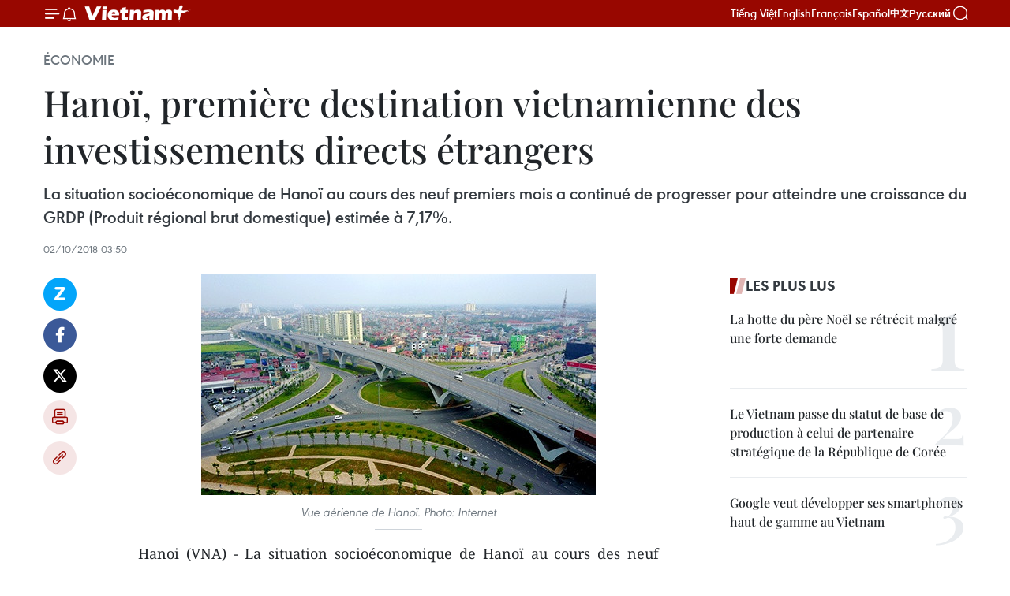

--- FILE ---
content_type: text/html;charset=utf-8
request_url: https://fr.vietnamplus.vn/hanoi-premiere-destination-vietnamienne-des-investissements-directs-etrangers-post108865.vnp
body_size: 23290
content:
<!DOCTYPE html> <html lang="fr" class="fr"> <head> <title>Hanoï, première destination vietnamienne des investissements directs étrangers | Vietnam+ (VietnamPlus)</title> <meta name="description" content="La situation socioéconomique de Hanoï au cours des neuf premiers mois a continué de progresser pour atteindre une croissance du GRDP (Produit régional brut domestique) estimée à 7,17%."/> <meta name="keywords" content="Hanoï, Comité du Parti pour Hanoï"/> <meta name="news_keywords" content="Hanoï, Comité du Parti pour Hanoï"/> <meta http-equiv="Content-Type" content="text/html; charset=utf-8" /> <meta http-equiv="X-UA-Compatible" content="IE=edge"/> <meta http-equiv="refresh" content="1800" /> <meta name="revisit-after" content="1 days" /> <meta name="viewport" content="width=device-width, initial-scale=1"> <meta http-equiv="content-language" content="vi" /> <meta name="format-detection" content="telephone=no"/> <meta name="format-detection" content="address=no"/> <meta name="apple-mobile-web-app-capable" content="yes"> <meta name="apple-mobile-web-app-status-bar-style" content="black"> <meta name="apple-mobile-web-app-title" content="Vietnam+ (VietnamPlus)"/> <meta name="referrer" content="no-referrer-when-downgrade"/> <link rel="shortcut icon" href="https://media.vietnamplus.vn/assets/web/styles/img/favicon.ico" type="image/x-icon" /> <link rel="preconnect" href="https://media.vietnamplus.vn"/> <link rel="dns-prefetch" href="https://media.vietnamplus.vn"/> <link rel="preconnect" href="//www.google-analytics.com" /> <link rel="preconnect" href="//www.googletagmanager.com" /> <link rel="preconnect" href="//stc.za.zaloapp.com" /> <link rel="preconnect" href="//fonts.googleapis.com" /> <link rel="preconnect" href="//pagead2.googlesyndication.com"/> <link rel="preconnect" href="//tpc.googlesyndication.com"/> <link rel="preconnect" href="//securepubads.g.doubleclick.net"/> <link rel="preconnect" href="//accounts.google.com"/> <link rel="preconnect" href="//adservice.google.com"/> <link rel="preconnect" href="//adservice.google.com.vn"/> <link rel="preconnect" href="//www.googletagservices.com"/> <link rel="preconnect" href="//partner.googleadservices.com"/> <link rel="preconnect" href="//tpc.googlesyndication.com"/> <link rel="preconnect" href="//za.zdn.vn"/> <link rel="preconnect" href="//sp.zalo.me"/> <link rel="preconnect" href="//connect.facebook.net"/> <link rel="preconnect" href="//www.facebook.com"/> <link rel="dns-prefetch" href="//www.google-analytics.com" /> <link rel="dns-prefetch" href="//www.googletagmanager.com" /> <link rel="dns-prefetch" href="//stc.za.zaloapp.com" /> <link rel="dns-prefetch" href="//fonts.googleapis.com" /> <link rel="dns-prefetch" href="//pagead2.googlesyndication.com"/> <link rel="dns-prefetch" href="//tpc.googlesyndication.com"/> <link rel="dns-prefetch" href="//securepubads.g.doubleclick.net"/> <link rel="dns-prefetch" href="//accounts.google.com"/> <link rel="dns-prefetch" href="//adservice.google.com"/> <link rel="dns-prefetch" href="//adservice.google.com.vn"/> <link rel="dns-prefetch" href="//www.googletagservices.com"/> <link rel="dns-prefetch" href="//partner.googleadservices.com"/> <link rel="dns-prefetch" href="//tpc.googlesyndication.com"/> <link rel="dns-prefetch" href="//za.zdn.vn"/> <link rel="dns-prefetch" href="//sp.zalo.me"/> <link rel="dns-prefetch" href="//connect.facebook.net"/> <link rel="dns-prefetch" href="//www.facebook.com"/> <link rel="dns-prefetch" href="//graph.facebook.com"/> <link rel="dns-prefetch" href="//static.xx.fbcdn.net"/> <link rel="dns-prefetch" href="//staticxx.facebook.com"/> <script> var cmsConfig = { domainDesktop: 'https://fr.vietnamplus.vn', domainMobile: 'https://fr.vietnamplus.vn', domainApi: 'https://fr-api.vietnamplus.vn', domainStatic: 'https://media.vietnamplus.vn', domainLog: 'https://fr-log.vietnamplus.vn', googleAnalytics: 'G\-XG2Q9PW0XH', siteId: 0, pageType: 1, objectId: 108865, adsZone: 371, allowAds: true, adsLazy: true, antiAdblock: true, }; if (window.location.protocol !== 'https:' && window.location.hostname.indexOf('vietnamplus.vn') !== -1) { window.location = 'https://' + window.location.hostname + window.location.pathname + window.location.hash; } var USER_AGENT=window.navigator&&(window.navigator.userAgent||window.navigator.vendor)||window.opera||"",IS_MOBILE=/Android|webOS|iPhone|iPod|BlackBerry|Windows Phone|IEMobile|Mobile Safari|Opera Mini/i.test(USER_AGENT),IS_REDIRECT=!1;function setCookie(e,o,i){var n=new Date,i=(n.setTime(n.getTime()+24*i*60*60*1e3),"expires="+n.toUTCString());document.cookie=e+"="+o+"; "+i+";path=/;"}function getCookie(e){var o=document.cookie.indexOf(e+"="),i=o+e.length+1;return!o&&e!==document.cookie.substring(0,e.length)||-1===o?null:(-1===(e=document.cookie.indexOf(";",i))&&(e=document.cookie.length),unescape(document.cookie.substring(i,e)))}IS_MOBILE&&getCookie("isDesktop")&&(setCookie("isDesktop",1,-1),window.location=window.location.pathname.replace(".amp", ".vnp")+window.location.search,IS_REDIRECT=!0); </script> <script> if(USER_AGENT && USER_AGENT.indexOf("facebot") <= 0 && USER_AGENT.indexOf("facebookexternalhit") <= 0) { var query = ''; var hash = ''; if (window.location.search) query = window.location.search; if (window.location.hash) hash = window.location.hash; var canonicalUrl = 'https://fr.vietnamplus.vn/hanoi-premiere-destination-vietnamienne-des-investissements-directs-etrangers-post108865.vnp' + query + hash ; var curUrl = decodeURIComponent(window.location.href); if(!location.port && canonicalUrl.startsWith("http") && curUrl != canonicalUrl){ window.location.replace(canonicalUrl); } } </script> <meta property="fb:pages" content="120834779440" /> <meta property="fb:app_id" content="1960985707489919" /> <meta name="author" content="Vietnam+ (VietnamPlus)" /> <meta name="copyright" content="Copyright © 2026 by Vietnam+ (VietnamPlus)" /> <meta name="RATING" content="GENERAL" /> <meta name="GENERATOR" content="Vietnam+ (VietnamPlus)" /> <meta content="Vietnam+ (VietnamPlus)" itemprop="sourceOrganization" name="source"/> <meta content="news" itemprop="genre" name="medium"/> <meta name="robots" content="noarchive, max-image-preview:large, index, follow" /> <meta name="GOOGLEBOT" content="noarchive, max-image-preview:large, index, follow" /> <link rel="canonical" href="https://fr.vietnamplus.vn/hanoi-premiere-destination-vietnamienne-des-investissements-directs-etrangers-post108865.vnp" /> <meta property="og:site_name" content="Vietnam+ (VietnamPlus)"/> <meta property="og:rich_attachment" content="true"/> <meta property="og:type" content="article"/> <meta property="og:url" content="https://fr.vietnamplus.vn/hanoi-premiere-destination-vietnamienne-des-investissements-directs-etrangers-post108865.vnp"/> <meta property="og:image" content="https://mediafr.vietnamplus.vn/images/f7bdd265dc3b1373bc7e1f8305ab7b24c01def2db8b610eb5ba714b1ba18d1c1a39de7e67207a7337fdff216e30136bcba2ae3157fe626a9495f9bde8d40e75f/0044_11.jpg.webp"/> <meta property="og:image:width" content="1200"/> <meta property="og:image:height" content="630"/> <meta property="og:title" content="Hanoï, première destination vietnamienne des investissements directs étrangers"/> <meta property="og:description" content="La situation socioéconomique de Hanoï au cours des neuf premiers mois a continué de progresser pour atteindre une croissance du GRDP (Produit régional brut domestique) estimée à 7,17%."/> <meta name="twitter:card" value="summary"/> <meta name="twitter:url" content="https://fr.vietnamplus.vn/hanoi-premiere-destination-vietnamienne-des-investissements-directs-etrangers-post108865.vnp"/> <meta name="twitter:title" content="Hanoï, première destination vietnamienne des investissements directs étrangers"/> <meta name="twitter:description" content="La situation socioéconomique de Hanoï au cours des neuf premiers mois a continué de progresser pour atteindre une croissance du GRDP (Produit régional brut domestique) estimée à 7,17%."/> <meta name="twitter:image" content="https://mediafr.vietnamplus.vn/images/f7bdd265dc3b1373bc7e1f8305ab7b24c01def2db8b610eb5ba714b1ba18d1c1a39de7e67207a7337fdff216e30136bcba2ae3157fe626a9495f9bde8d40e75f/0044_11.jpg.webp"/> <meta name="twitter:site" content="@Vietnam+ (VietnamPlus)"/> <meta name="twitter:creator" content="@Vietnam+ (VietnamPlus)"/> <meta property="article:publisher" content="https://www.facebook.com/VietnamPlus" /> <meta property="article:tag" content="Hanoï, Comité du Parti pour Hanoï"/> <meta property="article:section" content="Économie" /> <meta property="article:published_time" content="2018-10-02T10:50:00+0700"/> <meta property="article:modified_time" content="2018-10-02T10:50:33+0700"/> <script type="application/ld+json"> { "@context": "http://schema.org", "@type": "Organization", "name": "Vietnam+ (VietnamPlus)", "url": "https://fr.vietnamplus.vn", "logo": "https://media.vietnamplus.vn/assets/web/styles/img/logo.png", "foundingDate": "2008", "founders": [ { "@type": "Person", "name": "Thông tấn xã Việt Nam (TTXVN)" } ], "address": [ { "@type": "PostalAddress", "streetAddress": "Số 05 Lý Thường Kiệt - Hà Nội - Việt Nam", "addressLocality": "Hà Nội City", "addressRegion": "Northeast", "postalCode": "100000", "addressCountry": "VNM" } ], "contactPoint": [ { "@type": "ContactPoint", "telephone": "+84-243-941-1349", "contactType": "customer service" }, { "@type": "ContactPoint", "telephone": "+84-243-941-1348", "contactType": "customer service" } ], "sameAs": [ "https://www.facebook.com/VietnamPlus", "https://www.tiktok.com/@vietnamplus", "https://twitter.com/vietnamplus", "https://www.youtube.com/c/BaoVietnamPlus" ] } </script> <script type="application/ld+json"> { "@context" : "https://schema.org", "@type" : "WebSite", "name": "Vietnam+ (VietnamPlus)", "url": "https://fr.vietnamplus.vn", "alternateName" : "Báo điện tử VIETNAMPLUS, Cơ quan của Thông tấn xã Việt Nam (TTXVN)", "potentialAction": { "@type": "SearchAction", "target": { "@type": "EntryPoint", "urlTemplate": "https://fr.vietnamplus.vn/search/?q={search_term_string}" }, "query-input": "required name=search_term_string" } } </script> <script type="application/ld+json"> { "@context":"http://schema.org", "@type":"BreadcrumbList", "itemListElement":[ { "@type":"ListItem", "position":1, "item":{ "@id":"https://fr.vietnamplus.vn/economie/", "name":"Économie" } } ] } </script> <script type="application/ld+json"> { "@context": "http://schema.org", "@type": "NewsArticle", "mainEntityOfPage":{ "@type":"WebPage", "@id":"https://fr.vietnamplus.vn/hanoi-premiere-destination-vietnamienne-des-investissements-directs-etrangers-post108865.vnp" }, "headline": "Hanoï, première destination vietnamienne des investissements directs étrangers", "description": "La situation socioéconomique de Hanoï au cours des neuf premiers mois a continué de progresser pour atteindre une croissance du GRDP (Produit régional brut domestique) estimée à 7,17%.", "image": { "@type": "ImageObject", "url": "https://mediafr.vietnamplus.vn/images/f7bdd265dc3b1373bc7e1f8305ab7b24c01def2db8b610eb5ba714b1ba18d1c1a39de7e67207a7337fdff216e30136bcba2ae3157fe626a9495f9bde8d40e75f/0044_11.jpg.webp", "width" : 1200, "height" : 675 }, "datePublished": "2018-10-02T10:50:00+0700", "dateModified": "2018-10-02T10:50:33+0700", "author": { "@type": "Person", "name": "" }, "publisher": { "@type": "Organization", "name": "Vietnam+ (VietnamPlus)", "logo": { "@type": "ImageObject", "url": "https://media.vietnamplus.vn/assets/web/styles/img/logo.png" } } } </script> <link rel="preload" href="https://media.vietnamplus.vn/assets/web/styles/css/main.min-1.0.14.css" as="style"> <link rel="preload" href="https://media.vietnamplus.vn/assets/web/js/main.min-1.0.33.js" as="script"> <link rel="preload" href="https://media.vietnamplus.vn/assets/web/js/detail.min-1.0.15.js" as="script"> <link rel="preload" href="https://common.mcms.one/assets/styles/css/vietnamplus-1.0.0.css" as="style"> <link rel="stylesheet" href="https://common.mcms.one/assets/styles/css/vietnamplus-1.0.0.css"> <link id="cms-style" rel="stylesheet" href="https://media.vietnamplus.vn/assets/web/styles/css/main.min-1.0.14.css"> <script type="text/javascript"> var _metaOgUrl = 'https://fr.vietnamplus.vn/hanoi-premiere-destination-vietnamienne-des-investissements-directs-etrangers-post108865.vnp'; var page_title = document.title; var tracked_url = window.location.pathname + window.location.search + window.location.hash; var cate_path = 'economie'; if (cate_path.length > 0) { tracked_url = "/" + cate_path + tracked_url; } </script> <script async="" src="https://www.googletagmanager.com/gtag/js?id=G-XG2Q9PW0XH"></script> <script> window.dataLayer = window.dataLayer || []; function gtag(){dataLayer.push(arguments);} gtag('js', new Date()); gtag('config', 'G-XG2Q9PW0XH', {page_path: tracked_url}); </script> <script>window.dataLayer = window.dataLayer || [];dataLayer.push({'pageCategory': '/economie'});</script> <script> window.dataLayer = window.dataLayer || []; dataLayer.push({ 'event': 'Pageview', 'articleId': '108865', 'articleTitle': 'Hanoï, première destination vietnamienne des investissements directs étrangers', 'articleCategory': 'Économie', 'articleAlowAds': true, 'articleType': 'detail', 'articleTags': 'Hanoï, Comité du Parti pour Hanoï', 'articlePublishDate': '2018-10-02T10:50:00+0700', 'articleThumbnail': 'https://mediafr.vietnamplus.vn/images/f7bdd265dc3b1373bc7e1f8305ab7b24c01def2db8b610eb5ba714b1ba18d1c1a39de7e67207a7337fdff216e30136bcba2ae3157fe626a9495f9bde8d40e75f/0044_11.jpg.webp', 'articleShortUrl': 'https://fr.vietnamplus.vn/hanoi-premiere-destination-vietnamienne-des-investissements-directs-etrangers-post108865.vnp', 'articleFullUrl': 'https://fr.vietnamplus.vn/hanoi-premiere-destination-vietnamienne-des-investissements-directs-etrangers-post108865.vnp', }); </script> <script type='text/javascript'> gtag('event', 'article_page',{ 'articleId': '108865', 'articleTitle': 'Hanoï, première destination vietnamienne des investissements directs étrangers', 'articleCategory': 'Économie', 'articleAlowAds': true, 'articleType': 'detail', 'articleTags': 'Hanoï, Comité du Parti pour Hanoï', 'articlePublishDate': '2018-10-02T10:50:00+0700', 'articleThumbnail': 'https://mediafr.vietnamplus.vn/images/f7bdd265dc3b1373bc7e1f8305ab7b24c01def2db8b610eb5ba714b1ba18d1c1a39de7e67207a7337fdff216e30136bcba2ae3157fe626a9495f9bde8d40e75f/0044_11.jpg.webp', 'articleShortUrl': 'https://fr.vietnamplus.vn/hanoi-premiere-destination-vietnamienne-des-investissements-directs-etrangers-post108865.vnp', 'articleFullUrl': 'https://fr.vietnamplus.vn/hanoi-premiere-destination-vietnamienne-des-investissements-directs-etrangers-post108865.vnp', }); </script> <script>(function(w,d,s,l,i){w[l]=w[l]||[];w[l].push({'gtm.start': new Date().getTime(),event:'gtm.js'});var f=d.getElementsByTagName(s)[0], j=d.createElement(s),dl=l!='dataLayer'?'&l='+l:'';j.async=true;j.src= 'https://www.googletagmanager.com/gtm.js?id='+i+dl;f.parentNode.insertBefore(j,f); })(window,document,'script','dataLayer','GTM-5WM58F3N');</script> <script type="text/javascript"> !function(){"use strict";function e(e){var t=!(arguments.length>1&&void 0!==arguments[1])||arguments[1],c=document.createElement("script");c.src=e,t?c.type="module":(c.async=!0,c.type="text/javascript",c.setAttribute("nomodule",""));var n=document.getElementsByTagName("script")[0];n.parentNode.insertBefore(c,n)}!function(t,c){!function(t,c,n){var a,o,r;n.accountId=c,null!==(a=t.marfeel)&&void 0!==a||(t.marfeel={}),null!==(o=(r=t.marfeel).cmd)&&void 0!==o||(r.cmd=[]),t.marfeel.config=n;var i="https://sdk.mrf.io/statics";e("".concat(i,"/marfeel-sdk.js?id=").concat(c),!0),e("".concat(i,"/marfeel-sdk.es5.js?id=").concat(c),!1)}(t,c,arguments.length>2&&void 0!==arguments[2]?arguments[2]:{})}(window,2272,{} )}(); </script> <script async src="https://sp.zalo.me/plugins/sdk.js"></script> </head> <body class="detail-page"> <div id="sdaWeb_SdaMasthead" class="rennab rennab-top" data-platform="1" data-position="Web_SdaMasthead"> </div> <header class=" site-header"> <div class="sticky"> <div class="container"> <i class="ic-menu"></i> <i class="ic-bell"></i> <div id="header-news" class="pick-news hidden" data-source="header-latest-news"></div> <a class="small-logo" href="/" title="Vietnam+ (VietnamPlus)">Vietnam+ (VietnamPlus)</a> <ul class="menu"> <li> <a href="https://www.vietnamplus.vn" title="Tiếng Việt" target="_blank">Tiếng Việt</a> </li> <li> <a href="https://en.vietnamplus.vn" title="English" target="_blank" rel="nofollow">English</a> </li> <li> <a href="https://fr.vietnamplus.vn" title="Français" target="_blank" rel="nofollow">Français</a> </li> <li> <a href="https://es.vietnamplus.vn" title="Español" target="_blank" rel="nofollow">Español</a> </li> <li> <a href="https://zh.vietnamplus.vn" title="中文" target="_blank" rel="nofollow">中文</a> </li> <li> <a href="https://ru.vietnamplus.vn" title="Русский" target="_blank" rel="nofollow">Русский</a> </li> </ul> <div class="search-wrapper"> <i class="ic-search"></i> <input type="text" class="search txtsearch" placeholder="Mot clé"> </div> </div> </div> </header> <div class="site-body"> <div id="sdaWeb_SdaBackground" class="rennab " data-platform="1" data-position="Web_SdaBackground"> </div> <div class="container"> <div class="breadcrumb breadcrumb-detail"> <h2 class="main"> <a href="https://fr.vietnamplus.vn/economie/" title="Économie" class="active">Économie</a> </h2> </div> <div id="sdaWeb_SdaTop" class="rennab " data-platform="1" data-position="Web_SdaTop"> </div> <div class="article"> <h1 class="article__title cms-title "> Hanoï, première destination vietnamienne des investissements directs étrangers </h1> <div class="article__sapo cms-desc"> La situation socioéconomique de Hanoï au cours des neuf premiers mois a continué de progresser pour atteindre une croissance du GRDP (Produit régional brut domestique) estimée à 7,17%. </div> <div id="sdaWeb_SdaArticleAfterSapo" class="rennab " data-platform="1" data-position="Web_SdaArticleAfterSapo"> </div> <div class="article__meta"> <time class="time" datetime="2018-10-02T10:50:00+0700" data-time="1538452200" data-friendly="false">mardi 2 octobre 2018 10:50</time> <meta class="cms-date" itemprop="datePublished" content="2018-10-02T10:50:00+0700"> </div> <div class="col"> <div class="main-col content-col"> <div class="article__body zce-content-body cms-body" itemprop="articleBody"> <div class="social-pin sticky article__social"> <a href="javascript:void(0);" class="zl zalo-share-button" title="Zalo" data-href="https://fr.vietnamplus.vn/hanoi-premiere-destination-vietnamienne-des-investissements-directs-etrangers-post108865.vnp" data-oaid="4486284411240520426" data-layout="1" data-color="blue" data-customize="true">Zalo</a> <a href="javascript:void(0);" class="item fb" data-href="https://fr.vietnamplus.vn/hanoi-premiere-destination-vietnamienne-des-investissements-directs-etrangers-post108865.vnp" data-rel="facebook" title="Facebook">Facebook</a> <a href="javascript:void(0);" class="item tw" data-href="https://fr.vietnamplus.vn/hanoi-premiere-destination-vietnamienne-des-investissements-directs-etrangers-post108865.vnp" data-rel="twitter" title="Twitter">Twitter</a> <a href="javascript:void(0);" class="bookmark sendbookmark hidden" onclick="ME.sendBookmark(this, 108865);" data-id="108865" title="marque-pages">marque-pages</a> <a href="javascript:void(0);" class="print sendprint" title="Print" data-href="/print-108865.html">Impression</a> <a href="javascript:void(0);" class="item link" data-href="https://fr.vietnamplus.vn/hanoi-premiere-destination-vietnamienne-des-investissements-directs-etrangers-post108865.vnp" data-rel="copy" title="Copy link">Copy link</a> </div> <div class="article-photo" style="text-align: center;"> <a href="/Uploaded_FR/BTV1/2018_10_02/0044_11.jpg" rel="nofollow" target="_blank"><img alt="Hanoï, première destination vietnamienne des investissements directs étrangers ảnh 1" src="[data-uri]" width="690" height="428" class="lazyload cms-photo" data-large-src="https://mediafr.vietnamplus.vn/images/33e0b6e9e64bc3c1817db4b0200c0d1e37e8574178d7161a4e9792ff18e240fadc660ff63b0fe8fc6097bfef4a9dd9fb/0044_11.jpg" data-src="https://mediafr.vietnamplus.vn/images/68f2576c032ecf9e9a26d2c81c381417f538bdedbd84b7d84ab6733ab97ed65e74e99bf9341f8e6a7f5111ebb8c7b041/0044_11.jpg" title="Hanoï, première destination vietnamienne des investissements directs étrangers ảnh 1"></a><span>Vue aérienne de Hanoï. Photo: Internet<br></span>
</div>
<p style="text-align: justify;">Hanoi (VNA) - La situation socioéconomique de Hanoï&nbsp;au cours des neuf premiers mois a continué de progresser pour atteindre une croissance du GRDP (Produit régional brut domestique) estimée à 7,17% contre 6,87% à la même période de l’année dernière.</p>
<p style="text-align: justify;">Cette information a été communiquée lors de la 15e conférence du Comité du Parti communiste du Vietnam pour Hanoï&nbsp;(XVIe mandat), tenue lundi sous l’égide de son secrétaire Hoang Trung Hai.</p>
<div class="sda_middle"> <div id="sdaWeb_SdaArticleMiddle" class="rennab fyi" data-platform="1" data-position="Web_SdaArticleMiddle"> </div>
</div>
<p style="text-align: justify;">Selon le rapport du service municipal du Plan et de&nbsp;l’Investissement, entre janvier et septembre, la capitale&nbsp;a attiré 6,265 milliards de dollars d'investissements directs étrangers (IDE), soit 5,4 fois plus qu'à la même période de l'année dernière. Ces performances ont fait de Hanoï&nbsp;la première localité du pays en termes d'attraction de l'IDE. Les exportations municipales se sont élevées à 10,51 milliards de dollars, +21,6% en glissement annuel.</p>
<p style="text-align: justify;">Le secteur touristique a enregistré également une bonne croissance avec l'accueil, en neuf mois, de 19,7 millions de touristes (+9,2%) dont 4,3 millions d’étrangers (+20%).</p>
<div class="sda_middle"> <div id="sdaWeb_SdaArticleMiddle1" class="rennab fyi" data-platform="1" data-position="Web_SdaArticleMiddle1"> </div>
</div>
<p style="text-align: justify;">Cependant, l’indice de performance en gouvernance et administration publiques au niveau provincial (PAPI) est encore bas. Bien qu’elle ait progressé de deux rangs, Hanoï n'est au 56e rang parmi les 63 villes et provinces du Vietnam.</p>
<p style="text-align: justify;">Plusieurs sites de la ville sont été encore touchés par les embouteillages et inondations. La construction de quelques ouvrages importants ne va pas au rythme escompté. Le décaissement des aides publiques au développement n'est pas satisfaisant.</p>
<p style="text-align: justify;">Ce dernier trimestre, la ville se concentrera sur l’achèvement de tous les indices de développement socio-économique de l’année, à l’organisation d'activités de promotion commerciale et à la maîtrise de l’indice des prix à la consommation, notamment à l’approche du Nouvel An lunaire. -VNA</p> <div id="sdaWeb_SdaArticleAfterBody" class="rennab " data-platform="1" data-position="Web_SdaArticleAfterBody"> </div> </div> <div class="article__tag"> <a class="active" href="https://fr.vietnamplus.vn/tag/hanoi-tag168.vnp" title="Hanoï">#Hanoï</a> <a class="active" href="https://fr.vietnamplus.vn/tag.vnp?q=Comité du Parti pour Hanoï" title="Comité du Parti pour Hanoï">#Comité du Parti pour Hanoï</a> <a class="link" href="https://fr.vietnamplus.vn/region/hanoi/96.vnp" title="Hanoi"><i class="ic-location"></i> Hanoi</a> </div> <div id="sdaWeb_SdaArticleAfterTag" class="rennab " data-platform="1" data-position="Web_SdaArticleAfterTag"> </div> <div class="wrap-social"> <div class="social-pin article__social"> <a href="javascript:void(0);" class="zl zalo-share-button" title="Zalo" data-href="https://fr.vietnamplus.vn/hanoi-premiere-destination-vietnamienne-des-investissements-directs-etrangers-post108865.vnp" data-oaid="4486284411240520426" data-layout="1" data-color="blue" data-customize="true">Zalo</a> <a href="javascript:void(0);" class="item fb" data-href="https://fr.vietnamplus.vn/hanoi-premiere-destination-vietnamienne-des-investissements-directs-etrangers-post108865.vnp" data-rel="facebook" title="Facebook">Facebook</a> <a href="javascript:void(0);" class="item tw" data-href="https://fr.vietnamplus.vn/hanoi-premiere-destination-vietnamienne-des-investissements-directs-etrangers-post108865.vnp" data-rel="twitter" title="Twitter">Twitter</a> <a href="javascript:void(0);" class="bookmark sendbookmark hidden" onclick="ME.sendBookmark(this, 108865);" data-id="108865" title="marque-pages">marque-pages</a> <a href="javascript:void(0);" class="print sendprint" title="Print" data-href="/print-108865.html">Impression</a> <a href="javascript:void(0);" class="item link" data-href="https://fr.vietnamplus.vn/hanoi-premiere-destination-vietnamienne-des-investissements-directs-etrangers-post108865.vnp" data-rel="copy" title="Copy link">Copy link</a> </div> <a href="https://news.google.com/publications/CAAqBwgKMN-18wowlLWFAw?hl=vi&gl=VN&ceid=VN%3Avi" class="google-news" target="_blank" title="Google News">Suivez VietnamPlus</a> </div> <div id="sdaWeb_SdaArticleAfterBody1" class="rennab " data-platform="1" data-position="Web_SdaArticleAfterBody1"> </div> <div id="sdaWeb_SdaArticleAfterBody2" class="rennab " data-platform="1" data-position="Web_SdaArticleAfterBody2"> </div> <div class="box-related-news"> <h3 class="box-heading"> <span class="title">Sur le même sujet</span> </h3> <div class="box-content" data-source="related-news"> <article class="story"> <figure class="story__thumb"> <a class="cms-link" href="https://fr.vietnamplus.vn/hanoi-pour-un-environnement-daffaires-propice-aux-investissements-post82858.vnp" title="Hanoi : pour un environnement d’affaires propice aux investissements"> <img class="lazyload" src="[data-uri]" data-src="https://mediafr.vietnamplus.vn/images/d46bcb34ef998b09e0bae168b2a8b60eb14a2130f36e5ec630e63e1b69d39fcea5084de225d8c817f1b3f7b66f3dcd154c7dea573360559da230b6bea101fdcc/hai.jpg.webp" data-srcset="https://mediafr.vietnamplus.vn/images/d46bcb34ef998b09e0bae168b2a8b60eb14a2130f36e5ec630e63e1b69d39fcea5084de225d8c817f1b3f7b66f3dcd154c7dea573360559da230b6bea101fdcc/hai.jpg.webp 1x, https://mediafr.vietnamplus.vn/images/dff54262a5435959c670ef13b2e0a728b14a2130f36e5ec630e63e1b69d39fcea5084de225d8c817f1b3f7b66f3dcd154c7dea573360559da230b6bea101fdcc/hai.jpg.webp 2x" alt="Hanoi : pour un environnement d’affaires propice aux investissements"> <noscript><img src="https://mediafr.vietnamplus.vn/images/d46bcb34ef998b09e0bae168b2a8b60eb14a2130f36e5ec630e63e1b69d39fcea5084de225d8c817f1b3f7b66f3dcd154c7dea573360559da230b6bea101fdcc/hai.jpg.webp" srcset="https://mediafr.vietnamplus.vn/images/d46bcb34ef998b09e0bae168b2a8b60eb14a2130f36e5ec630e63e1b69d39fcea5084de225d8c817f1b3f7b66f3dcd154c7dea573360559da230b6bea101fdcc/hai.jpg.webp 1x, https://mediafr.vietnamplus.vn/images/dff54262a5435959c670ef13b2e0a728b14a2130f36e5ec630e63e1b69d39fcea5084de225d8c817f1b3f7b66f3dcd154c7dea573360559da230b6bea101fdcc/hai.jpg.webp 2x" alt="Hanoi : pour un environnement d’affaires propice aux investissements" class="image-fallback"></noscript> </a> </figure> <h2 class="story__heading" data-tracking="82858"> <a class=" cms-link" href="https://fr.vietnamplus.vn/hanoi-pour-un-environnement-daffaires-propice-aux-investissements-post82858.vnp" title="Hanoi : pour un environnement d’affaires propice aux investissements"> Hanoi : pour un environnement d’affaires propice aux investissements </a> </h2> <time class="time" datetime="2016-11-29T09:45:11+0700" data-time="1480387511"> 29/11/2016 09:45 </time> <div class="story__summary story__shorten"> Le comité populaire de Hanoi a rencontré, ce lundi, des dirigeants d'entreprises pour réfléchir aux différentes mesures à mettre en place afin d’améliorer l’environnement des affaires. </div> </article> <article class="story"> <figure class="story__thumb"> <a class="cms-link" href="https://fr.vietnamplus.vn/ouverture-de-la-14e-conference-du-comite-du-parti-pour-hanoi-xvie-mandat-post105173.vnp" title="Ouverture de la 14e conférence du Comité du Parti pour Hanoi (XVIe mandat)"> <img class="lazyload" src="[data-uri]" data-src="https://mediafr.vietnamplus.vn/images/d46bcb34ef998b09e0bae168b2a8b60ef6c5c0f45b83a010ddc934e0cdbea7c0f6113edbe08d742ef15e7a86a5c1d6c34c7dea573360559da230b6bea101fdcc/vna.jpg.webp" data-srcset="https://mediafr.vietnamplus.vn/images/d46bcb34ef998b09e0bae168b2a8b60ef6c5c0f45b83a010ddc934e0cdbea7c0f6113edbe08d742ef15e7a86a5c1d6c34c7dea573360559da230b6bea101fdcc/vna.jpg.webp 1x, https://mediafr.vietnamplus.vn/images/dff54262a5435959c670ef13b2e0a728f6c5c0f45b83a010ddc934e0cdbea7c0f6113edbe08d742ef15e7a86a5c1d6c34c7dea573360559da230b6bea101fdcc/vna.jpg.webp 2x" alt="Ouverture de la 14e conférence du Comité du Parti pour Hanoi (XVIe mandat)"> <noscript><img src="https://mediafr.vietnamplus.vn/images/d46bcb34ef998b09e0bae168b2a8b60ef6c5c0f45b83a010ddc934e0cdbea7c0f6113edbe08d742ef15e7a86a5c1d6c34c7dea573360559da230b6bea101fdcc/vna.jpg.webp" srcset="https://mediafr.vietnamplus.vn/images/d46bcb34ef998b09e0bae168b2a8b60ef6c5c0f45b83a010ddc934e0cdbea7c0f6113edbe08d742ef15e7a86a5c1d6c34c7dea573360559da230b6bea101fdcc/vna.jpg.webp 1x, https://mediafr.vietnamplus.vn/images/dff54262a5435959c670ef13b2e0a728f6c5c0f45b83a010ddc934e0cdbea7c0f6113edbe08d742ef15e7a86a5c1d6c34c7dea573360559da230b6bea101fdcc/vna.jpg.webp 2x" alt="Ouverture de la 14e conférence du Comité du Parti pour Hanoi (XVIe mandat)" class="image-fallback"></noscript> </a> </figure> <h2 class="story__heading" data-tracking="105173"> <a class=" cms-link" href="https://fr.vietnamplus.vn/ouverture-de-la-14e-conference-du-comite-du-parti-pour-hanoi-xvie-mandat-post105173.vnp" title="Ouverture de la 14e conférence du Comité du Parti pour Hanoi (XVIe mandat)"> Ouverture de la 14e conférence du Comité du Parti pour Hanoi (XVIe mandat) </a> </h2> <time class="time" datetime="2018-07-02T16:55:20+0700" data-time="1530525320"> 02/07/2018 16:55 </time> <div class="story__summary story__shorten"> La 14e conférence du Comité du Parti pour Hanoi (XVIe mandat) a été inaugurée lundi, sous l’égide de Hoang Trung Hai, membre du Bureau politique du Comité central (CC) du Parti communiste du Vietnam (PCV). </div> </article> </div> </div> <div id="sdaWeb_SdaArticleAfterRelated" class="rennab " data-platform="1" data-position="Web_SdaArticleAfterRelated"> </div> <div class="timeline secondary"> <h3 class="box-heading"> <a href="https://fr.vietnamplus.vn/economie/" title="Économie" class="title"> Voir plus </a> </h3> <div class="box-content content-list" data-source="recommendation-371"> <article class="story" data-id="257547"> <figure class="story__thumb"> <a class="cms-link" href="https://fr.vietnamplus.vn/riz-vietnamien-objectif-dexportation-fixe-a-7-millions-de-tonnes-en-2026-post257547.vnp" title="Riz vietnamien : objectif d’exportation fixé à 7 millions de tonnes en 2026"> <img class="lazyload" src="[data-uri]" data-src="https://mediafr.vietnamplus.vn/images/cb5e58093ff95162a4d929afc29a8ac95c1e4c164dc85a79655df653d9bfca780942b8eb759f2bde9c1657aafe1201b4bc641214598d56ebf6ac7b349144c1fa/untitled-1.jpg.webp" data-srcset="https://mediafr.vietnamplus.vn/images/cb5e58093ff95162a4d929afc29a8ac95c1e4c164dc85a79655df653d9bfca780942b8eb759f2bde9c1657aafe1201b4bc641214598d56ebf6ac7b349144c1fa/untitled-1.jpg.webp 1x, https://mediafr.vietnamplus.vn/images/73788f2a17dc0bafed9a525c2cfb94fa5c1e4c164dc85a79655df653d9bfca780942b8eb759f2bde9c1657aafe1201b4bc641214598d56ebf6ac7b349144c1fa/untitled-1.jpg.webp 2x" alt="Le Vietnam prévoit d’exporter environ 7 millions de tonnes de riz en 2026. Photo: thanhnien.vn"> <noscript><img src="https://mediafr.vietnamplus.vn/images/cb5e58093ff95162a4d929afc29a8ac95c1e4c164dc85a79655df653d9bfca780942b8eb759f2bde9c1657aafe1201b4bc641214598d56ebf6ac7b349144c1fa/untitled-1.jpg.webp" srcset="https://mediafr.vietnamplus.vn/images/cb5e58093ff95162a4d929afc29a8ac95c1e4c164dc85a79655df653d9bfca780942b8eb759f2bde9c1657aafe1201b4bc641214598d56ebf6ac7b349144c1fa/untitled-1.jpg.webp 1x, https://mediafr.vietnamplus.vn/images/73788f2a17dc0bafed9a525c2cfb94fa5c1e4c164dc85a79655df653d9bfca780942b8eb759f2bde9c1657aafe1201b4bc641214598d56ebf6ac7b349144c1fa/untitled-1.jpg.webp 2x" alt="Le Vietnam prévoit d’exporter environ 7 millions de tonnes de riz en 2026. Photo: thanhnien.vn" class="image-fallback"></noscript> </a> </figure> <h2 class="story__heading" data-tracking="257547"> <a class=" cms-link" href="https://fr.vietnamplus.vn/riz-vietnamien-objectif-dexportation-fixe-a-7-millions-de-tonnes-en-2026-post257547.vnp" title="Riz vietnamien : objectif d’exportation fixé à 7 millions de tonnes en 2026"> Riz vietnamien : objectif d’exportation fixé à 7 millions de tonnes en 2026 </a> </h2> <time class="time" datetime="2026-01-16T11:14:25+0700" data-time="1768536865"> 16/01/2026 11:14 </time> <div class="story__summary story__shorten"> <p>Après une année 2024 record avec 9,2 millions de tonnes exportées pour une valeur de 5,8 milliards de dollars, et une année 2025 soutenue avec plus de 8 millions de tonnes pour 4,1 milliards de dollars, le Vietnam ajuste son objectif d’exportation à 7 millions de tonnes en 2026.</p> </div> </article> <article class="story" data-id="257545"> <figure class="story__thumb"> <a class="cms-link" href="https://fr.vietnamplus.vn/viettel-en-pole-position-sur-sept-marches-dinvestissement-internationaux-post257545.vnp" title="Viettel en pole position sur sept marchés d’investissement internationaux"> <img class="lazyload" src="[data-uri]" data-src="https://mediafr.vietnamplus.vn/images/44f872b41ffffe837e595148a04b98074d304bf8a5682bb10911853abf122957193dc10b1d669e664ae2112873e55c98e6e784b3d66c9a87649d6be06cd8e0fa/viettel-cafefvn.jpg.webp" data-srcset="https://mediafr.vietnamplus.vn/images/44f872b41ffffe837e595148a04b98074d304bf8a5682bb10911853abf122957193dc10b1d669e664ae2112873e55c98e6e784b3d66c9a87649d6be06cd8e0fa/viettel-cafefvn.jpg.webp 1x, https://mediafr.vietnamplus.vn/images/5d0deb09e2c673469c8d47bdf1f528e44d304bf8a5682bb10911853abf122957193dc10b1d669e664ae2112873e55c98e6e784b3d66c9a87649d6be06cd8e0fa/viettel-cafefvn.jpg.webp 2x" alt="Viettel mise sur l’exportation high-tech &#34;made in Vietnam&#34;. Photo: cafef.vn"> <noscript><img src="https://mediafr.vietnamplus.vn/images/44f872b41ffffe837e595148a04b98074d304bf8a5682bb10911853abf122957193dc10b1d669e664ae2112873e55c98e6e784b3d66c9a87649d6be06cd8e0fa/viettel-cafefvn.jpg.webp" srcset="https://mediafr.vietnamplus.vn/images/44f872b41ffffe837e595148a04b98074d304bf8a5682bb10911853abf122957193dc10b1d669e664ae2112873e55c98e6e784b3d66c9a87649d6be06cd8e0fa/viettel-cafefvn.jpg.webp 1x, https://mediafr.vietnamplus.vn/images/5d0deb09e2c673469c8d47bdf1f528e44d304bf8a5682bb10911853abf122957193dc10b1d669e664ae2112873e55c98e6e784b3d66c9a87649d6be06cd8e0fa/viettel-cafefvn.jpg.webp 2x" alt="Viettel mise sur l’exportation high-tech &#34;made in Vietnam&#34;. Photo: cafef.vn" class="image-fallback"></noscript> </a> </figure> <h2 class="story__heading" data-tracking="257545"> <a class=" cms-link" href="https://fr.vietnamplus.vn/viettel-en-pole-position-sur-sept-marches-dinvestissement-internationaux-post257545.vnp" title="Viettel en pole position sur sept marchés d’investissement internationaux"> Viettel en pole position sur sept marchés d’investissement internationaux </a> </h2> <time class="time" datetime="2026-01-16T10:30:00+0700" data-time="1768534200"> 16/01/2026 10:30 </time> <div class="story__summary story__shorten"> <p>Parmi les dix pays où le Groupe de l’industrie militaire et des télécommunications Viettel a investi, il occupe la position de leader sur sept d’entre eux, notamment Unitel (Laos), Metfone (Cambodge), Mytel (Myanmar), Telemor (Timor oriental), Lumitel (Burundi), Natcom (Haïti) et Movitel (Mozambique).</p> </div> </article> <article class="story" data-id="257537"> <figure class="story__thumb"> <a class="cms-link" href="https://fr.vietnamplus.vn/campagne-quang-trung-le-pm-salue-le-succes-historique-de-la-reconstruction-apres-les-typhons-post257537.vnp" title="« Campagne Quang Trung » : Le PM salue le succès historique de la reconstruction après les typhons "> <img class="lazyload" src="[data-uri]" data-src="https://mediafr.vietnamplus.vn/images/[base64]/vna-potal-thu-tuong-chu-tri-hoi-nghi-tong-ket-chien-dich-quang-trung-8533128.jpg.webp" data-srcset="https://mediafr.vietnamplus.vn/images/[base64]/vna-potal-thu-tuong-chu-tri-hoi-nghi-tong-ket-chien-dich-quang-trung-8533128.jpg.webp 1x, https://mediafr.vietnamplus.vn/images/[base64]/vna-potal-thu-tuong-chu-tri-hoi-nghi-tong-ket-chien-dich-quang-trung-8533128.jpg.webp 2x" alt="Le Premier ministre Pham Minh Chinh s&#39;exprime lors de la conférence. Photo: VNA"> <noscript><img src="https://mediafr.vietnamplus.vn/images/[base64]/vna-potal-thu-tuong-chu-tri-hoi-nghi-tong-ket-chien-dich-quang-trung-8533128.jpg.webp" srcset="https://mediafr.vietnamplus.vn/images/[base64]/vna-potal-thu-tuong-chu-tri-hoi-nghi-tong-ket-chien-dich-quang-trung-8533128.jpg.webp 1x, https://mediafr.vietnamplus.vn/images/[base64]/vna-potal-thu-tuong-chu-tri-hoi-nghi-tong-ket-chien-dich-quang-trung-8533128.jpg.webp 2x" alt="Le Premier ministre Pham Minh Chinh s&#39;exprime lors de la conférence. Photo: VNA" class="image-fallback"></noscript> </a> </figure> <h2 class="story__heading" data-tracking="257537"> <a class=" cms-link" href="https://fr.vietnamplus.vn/campagne-quang-trung-le-pm-salue-le-succes-historique-de-la-reconstruction-apres-les-typhons-post257537.vnp" title="« Campagne Quang Trung » : Le PM salue le succès historique de la reconstruction après les typhons "> « Campagne Quang Trung » : Le PM salue le succès historique de la reconstruction après les typhons </a> </h2> <time class="time" datetime="2026-01-16T10:09:48+0700" data-time="1768532988"> 16/01/2026 10:09 </time> <div class="story__summary story__shorten"> <p>Au 15 janvier 2026, l’intégralité des 34.759 maisons endommagées a été réparée et les 1.597 nouveaux logements sont prêts à accueillir les familles. Grâce à ce déploiement, 100 % des ménages sinistrés pourront célébrer dignement le 14e Congrès national du Parti et le Nouvel An lunaire du Cheval. </p> </div> </article> <article class="story" data-id="257542"> <figure class="story__thumb"> <a class="cms-link" href="https://fr.vietnamplus.vn/le-capital-humain-definit-lambition-economique-du-vietnam-a-lhorizon-2045-post257542.vnp" title="Le capital humain définit l’ambition économique du Vietnam à l’horizon 2045"> <img class="lazyload" src="[data-uri]" data-src="https://mediafr.vietnamplus.vn/images/44f872b41ffffe837e595148a04b98074d304bf8a5682bb10911853abf122957cffe22c312ea801e8b8f575682f1445dbc641214598d56ebf6ac7b349144c1fa/da-nang.jpg.webp" data-srcset="https://mediafr.vietnamplus.vn/images/44f872b41ffffe837e595148a04b98074d304bf8a5682bb10911853abf122957cffe22c312ea801e8b8f575682f1445dbc641214598d56ebf6ac7b349144c1fa/da-nang.jpg.webp 1x, https://mediafr.vietnamplus.vn/images/5d0deb09e2c673469c8d47bdf1f528e44d304bf8a5682bb10911853abf122957cffe22c312ea801e8b8f575682f1445dbc641214598d56ebf6ac7b349144c1fa/da-nang.jpg.webp 2x" alt="Dà Nang possède des atouts indéniables pour devenir un centre financier international. Photo: VOV"> <noscript><img src="https://mediafr.vietnamplus.vn/images/44f872b41ffffe837e595148a04b98074d304bf8a5682bb10911853abf122957cffe22c312ea801e8b8f575682f1445dbc641214598d56ebf6ac7b349144c1fa/da-nang.jpg.webp" srcset="https://mediafr.vietnamplus.vn/images/44f872b41ffffe837e595148a04b98074d304bf8a5682bb10911853abf122957cffe22c312ea801e8b8f575682f1445dbc641214598d56ebf6ac7b349144c1fa/da-nang.jpg.webp 1x, https://mediafr.vietnamplus.vn/images/5d0deb09e2c673469c8d47bdf1f528e44d304bf8a5682bb10911853abf122957cffe22c312ea801e8b8f575682f1445dbc641214598d56ebf6ac7b349144c1fa/da-nang.jpg.webp 2x" alt="Dà Nang possède des atouts indéniables pour devenir un centre financier international. Photo: VOV" class="image-fallback"></noscript> </a> </figure> <h2 class="story__heading" data-tracking="257542"> <a class=" cms-link" href="https://fr.vietnamplus.vn/le-capital-humain-definit-lambition-economique-du-vietnam-a-lhorizon-2045-post257542.vnp" title="Le capital humain définit l’ambition économique du Vietnam à l’horizon 2045"> Le capital humain définit l’ambition économique du Vietnam à l’horizon 2045 </a> </h2> <time class="time" datetime="2026-01-16T10:00:00+0700" data-time="1768532400"> 16/01/2026 10:00 </time> <div class="story__summary story__shorten"> <p>Le Vietnam bénéficie déjà d’une démographie favorable, mais le facteur déterminant sera l’efficacité avec laquelle il exploitera son capital humain et physique.</p> </div> </article> <article class="story" data-id="257535"> <figure class="story__thumb"> <a class="cms-link" href="https://fr.vietnamplus.vn/le-vietnam-saffirme-comme-une-plaque-tournante-des-centres-de-donnees-en-asie-post257535.vnp" title="Le Vietnam s’affirme comme une plaque tournante des centres de données en Asie"> <img class="lazyload" src="[data-uri]" data-src="https://mediafr.vietnamplus.vn/images/4a1eed2490c76558fc1c97e5df115ad23814c1dc7e245a0572aca2f6585b0120daf33b536ffeb22ba7a7d57069ccd7a6/donnee.jpg.webp" data-srcset="https://mediafr.vietnamplus.vn/images/4a1eed2490c76558fc1c97e5df115ad23814c1dc7e245a0572aca2f6585b0120daf33b536ffeb22ba7a7d57069ccd7a6/donnee.jpg.webp 1x, https://mediafr.vietnamplus.vn/images/34c41fdf4b6550b72895aef39c21803f3814c1dc7e245a0572aca2f6585b0120daf33b536ffeb22ba7a7d57069ccd7a6/donnee.jpg.webp 2x" alt="Le Vietnam se dotera d&#39;un centre de données d&#39;une capacité de plus de 100 MW, équivalent aux grands centres de données internationaux. Photo : baotintuc.vn "> <noscript><img src="https://mediafr.vietnamplus.vn/images/4a1eed2490c76558fc1c97e5df115ad23814c1dc7e245a0572aca2f6585b0120daf33b536ffeb22ba7a7d57069ccd7a6/donnee.jpg.webp" srcset="https://mediafr.vietnamplus.vn/images/4a1eed2490c76558fc1c97e5df115ad23814c1dc7e245a0572aca2f6585b0120daf33b536ffeb22ba7a7d57069ccd7a6/donnee.jpg.webp 1x, https://mediafr.vietnamplus.vn/images/34c41fdf4b6550b72895aef39c21803f3814c1dc7e245a0572aca2f6585b0120daf33b536ffeb22ba7a7d57069ccd7a6/donnee.jpg.webp 2x" alt="Le Vietnam se dotera d&#39;un centre de données d&#39;une capacité de plus de 100 MW, équivalent aux grands centres de données internationaux. Photo : baotintuc.vn " class="image-fallback"></noscript> </a> </figure> <h2 class="story__heading" data-tracking="257535"> <a class=" cms-link" href="https://fr.vietnamplus.vn/le-vietnam-saffirme-comme-une-plaque-tournante-des-centres-de-donnees-en-asie-post257535.vnp" title="Le Vietnam s’affirme comme une plaque tournante des centres de données en Asie"> Le Vietnam s’affirme comme une plaque tournante des centres de données en Asie </a> </h2> <time class="time" datetime="2026-01-16T09:57:03+0700" data-time="1768532223"> 16/01/2026 09:57 </time> <div class="story__summary story__shorten"> <p>La&nbsp;combinaison d’une planification électrique stratégique, de ressources diversifiées en énergies renouvelables et d’une demande croissante de numérisation de la part des entreprises nationales constituera un socle favorable au développement du marché vietnamien des centres de données.</p> </div> </article> <div id="sdaWeb_SdaNative1" class="rennab " data-platform="1" data-position="Web_SdaNative1"> </div> <article class="story" data-id="257534"> <figure class="story__thumb"> <a class="cms-link" href="https://fr.vietnamplus.vn/le-commerce-moteur-de-leconomie-numerique-post257534.vnp" title="L’e-commerce, moteur de l’économie numérique"> <img class="lazyload" src="[data-uri]" data-src="https://mediafr.vietnamplus.vn/images/8e98a483fbdc1188ba7e718c1c8b17cb0627b95e588a0c6ebebb5a2986409862d7f1af76d9fbb09e9c2978a156876c2ccedc9ba3dfd7ae6eafb617bd7d5ac63a/thuong-mai-dien-tu-090421.jpg.webp" data-srcset="https://mediafr.vietnamplus.vn/images/8e98a483fbdc1188ba7e718c1c8b17cb0627b95e588a0c6ebebb5a2986409862d7f1af76d9fbb09e9c2978a156876c2ccedc9ba3dfd7ae6eafb617bd7d5ac63a/thuong-mai-dien-tu-090421.jpg.webp 1x, https://mediafr.vietnamplus.vn/images/8fca5519b08d7ebdb673790bf74350810627b95e588a0c6ebebb5a2986409862d7f1af76d9fbb09e9c2978a156876c2ccedc9ba3dfd7ae6eafb617bd7d5ac63a/thuong-mai-dien-tu-090421.jpg.webp 2x" alt="Photo d&#39;illustration: VNA"> <noscript><img src="https://mediafr.vietnamplus.vn/images/8e98a483fbdc1188ba7e718c1c8b17cb0627b95e588a0c6ebebb5a2986409862d7f1af76d9fbb09e9c2978a156876c2ccedc9ba3dfd7ae6eafb617bd7d5ac63a/thuong-mai-dien-tu-090421.jpg.webp" srcset="https://mediafr.vietnamplus.vn/images/8e98a483fbdc1188ba7e718c1c8b17cb0627b95e588a0c6ebebb5a2986409862d7f1af76d9fbb09e9c2978a156876c2ccedc9ba3dfd7ae6eafb617bd7d5ac63a/thuong-mai-dien-tu-090421.jpg.webp 1x, https://mediafr.vietnamplus.vn/images/8fca5519b08d7ebdb673790bf74350810627b95e588a0c6ebebb5a2986409862d7f1af76d9fbb09e9c2978a156876c2ccedc9ba3dfd7ae6eafb617bd7d5ac63a/thuong-mai-dien-tu-090421.jpg.webp 2x" alt="Photo d&#39;illustration: VNA" class="image-fallback"></noscript> </a> </figure> <h2 class="story__heading" data-tracking="257534"> <a class=" cms-link" href="https://fr.vietnamplus.vn/le-commerce-moteur-de-leconomie-numerique-post257534.vnp" title="L’e-commerce, moteur de l’économie numérique"> L’e-commerce, moteur de l’économie numérique </a> </h2> <time class="time" datetime="2026-01-16T09:45:41+0700" data-time="1768531541"> 16/01/2026 09:45 </time> <div class="story__summary story__shorten"> <p>Selon plusieurs experts, le commerce électronique vietnamien joue un rôle croissant dans l’économie numérique. Pour franchir une nouvelle étape en 2026, il est nécessaire de renforcer la standardisation de l’identité des acteurs (vendeurs et promoteurs), d’améliorer les infrastructures logistiques et financières, ainsi que de renforcer la protection des produits authentiques, afin de garantir une contribution durable du secteur au PIB du Vietnam.</p> </div> </article> <article class="story" data-id="257536"> <figure class="story__thumb"> <a class="cms-link" href="https://fr.vietnamplus.vn/google-veut-developper-ses-smartphones-haut-de-gamme-au-vietnam-post257536.vnp" title="Google veut développer ses smartphones haut de gamme au Vietnam"> <img class="lazyload" src="[data-uri]" data-src="https://mediafr.vietnamplus.vn/images/44f872b41ffffe837e595148a04b98074d304bf8a5682bb10911853abf122957cd08bc9b5a5448d9c98872c3eeea256fbc641214598d56ebf6ac7b349144c1fa/reuters.jpg.webp" data-srcset="https://mediafr.vietnamplus.vn/images/44f872b41ffffe837e595148a04b98074d304bf8a5682bb10911853abf122957cd08bc9b5a5448d9c98872c3eeea256fbc641214598d56ebf6ac7b349144c1fa/reuters.jpg.webp 1x, https://mediafr.vietnamplus.vn/images/5d0deb09e2c673469c8d47bdf1f528e44d304bf8a5682bb10911853abf122957cd08bc9b5a5448d9c98872c3eeea256fbc641214598d56ebf6ac7b349144c1fa/reuters.jpg.webp 2x" alt="Google devrait commencer cette année à développer et à fabriquer des modèles de smartphones haut de gamme au Vietnam. Photo : Reuters"> <noscript><img src="https://mediafr.vietnamplus.vn/images/44f872b41ffffe837e595148a04b98074d304bf8a5682bb10911853abf122957cd08bc9b5a5448d9c98872c3eeea256fbc641214598d56ebf6ac7b349144c1fa/reuters.jpg.webp" srcset="https://mediafr.vietnamplus.vn/images/44f872b41ffffe837e595148a04b98074d304bf8a5682bb10911853abf122957cd08bc9b5a5448d9c98872c3eeea256fbc641214598d56ebf6ac7b349144c1fa/reuters.jpg.webp 1x, https://mediafr.vietnamplus.vn/images/5d0deb09e2c673469c8d47bdf1f528e44d304bf8a5682bb10911853abf122957cd08bc9b5a5448d9c98872c3eeea256fbc641214598d56ebf6ac7b349144c1fa/reuters.jpg.webp 2x" alt="Google devrait commencer cette année à développer et à fabriquer des modèles de smartphones haut de gamme au Vietnam. Photo : Reuters" class="image-fallback"></noscript> </a> </figure> <h2 class="story__heading" data-tracking="257536"> <a class=" cms-link" href="https://fr.vietnamplus.vn/google-veut-developper-ses-smartphones-haut-de-gamme-au-vietnam-post257536.vnp" title="Google veut développer ses smartphones haut de gamme au Vietnam"> Google veut développer ses smartphones haut de gamme au Vietnam </a> </h2> <time class="time" datetime="2026-01-16T09:00:00+0700" data-time="1768528800"> 16/01/2026 09:00 </time> <div class="story__summary story__shorten"> <p>Cette manœuvre stratégique, qui concerne les futurs Pixel, vise à bâtir une chaîne d'approvisionnement complète hors de Chine, un mouvement qui fait écho aux initiatives d'Apple en Inde et redessine la carte de la production technologique.</p> </div> </article> <article class="story" data-id="257530"> <figure class="story__thumb"> <a class="cms-link" href="https://fr.vietnamplus.vn/14-congres-du-parti-un-expert-chinois-salue-la-croissance-du-pib-vietnamien-en-2025-post257530.vnp" title="14ᵉ Congrès du Parti : un expert chinois salue la croissance du PIB vietnamien en 2025"> <img class="lazyload" src="[data-uri]" data-src="https://mediafr.vietnamplus.vn/images/cab7b1bdcfee992d98b27983efe908aea14e5a31c7e7c7ec0148718bdd279a9e535a1ab496727e327294207ec7493f4ceebc0b402d020c64ae153eb4a8bd6e30/hang-hoa-150126-1.jpg.webp" data-srcset="https://mediafr.vietnamplus.vn/images/cab7b1bdcfee992d98b27983efe908aea14e5a31c7e7c7ec0148718bdd279a9e535a1ab496727e327294207ec7493f4ceebc0b402d020c64ae153eb4a8bd6e30/hang-hoa-150126-1.jpg.webp 1x, https://mediafr.vietnamplus.vn/images/156ec659313cbeba9b7c8186b65fa5a4a14e5a31c7e7c7ec0148718bdd279a9e535a1ab496727e327294207ec7493f4ceebc0b402d020c64ae153eb4a8bd6e30/hang-hoa-150126-1.jpg.webp 2x" alt="Au port MPC de Hai Phong. Photo : VNA"> <noscript><img src="https://mediafr.vietnamplus.vn/images/cab7b1bdcfee992d98b27983efe908aea14e5a31c7e7c7ec0148718bdd279a9e535a1ab496727e327294207ec7493f4ceebc0b402d020c64ae153eb4a8bd6e30/hang-hoa-150126-1.jpg.webp" srcset="https://mediafr.vietnamplus.vn/images/cab7b1bdcfee992d98b27983efe908aea14e5a31c7e7c7ec0148718bdd279a9e535a1ab496727e327294207ec7493f4ceebc0b402d020c64ae153eb4a8bd6e30/hang-hoa-150126-1.jpg.webp 1x, https://mediafr.vietnamplus.vn/images/156ec659313cbeba9b7c8186b65fa5a4a14e5a31c7e7c7ec0148718bdd279a9e535a1ab496727e327294207ec7493f4ceebc0b402d020c64ae153eb4a8bd6e30/hang-hoa-150126-1.jpg.webp 2x" alt="Au port MPC de Hai Phong. Photo : VNA" class="image-fallback"></noscript> </a> </figure> <h2 class="story__heading" data-tracking="257530"> <a class=" cms-link" href="https://fr.vietnamplus.vn/14-congres-du-parti-un-expert-chinois-salue-la-croissance-du-pib-vietnamien-en-2025-post257530.vnp" title="14ᵉ Congrès du Parti : un expert chinois salue la croissance du PIB vietnamien en 2025"> 14ᵉ Congrès du Parti : un expert chinois salue la croissance du PIB vietnamien en 2025 </a> </h2> <time class="time" datetime="2026-01-16T08:54:28+0700" data-time="1768528468"> 16/01/2026 08:54 </time> <div class="story__summary story__shorten"> <p>Avec une croissance du PIB de 8,02 % en 2025, le Vietnam figure parmi les économies les plus dynamiques du monde, une performance qualifiée de remarquable par un expert chinois dans un contexte économique mondial instable.</p> </div> </article> <article class="story" data-id="257520"> <figure class="story__thumb"> <a class="cms-link" href="https://fr.vietnamplus.vn/le-pm-recoit-un-dirigeant-dasml-leader-mondial-des-semi-conducteurs-post257520.vnp" title="Le PM reçoit un dirigeant d’ASML, leader mondial des semi-conducteurs"> <img class="lazyload" src="[data-uri]" data-src="https://mediafr.vietnamplus.vn/images/cab7b1bdcfee992d98b27983efe908ae7938240ffd505a0325d2146175f643c64d5d1483a7aa1143587222b40ea3c679/pmc3.jpg.webp" data-srcset="https://mediafr.vietnamplus.vn/images/cab7b1bdcfee992d98b27983efe908ae7938240ffd505a0325d2146175f643c64d5d1483a7aa1143587222b40ea3c679/pmc3.jpg.webp 1x, https://mediafr.vietnamplus.vn/images/156ec659313cbeba9b7c8186b65fa5a47938240ffd505a0325d2146175f643c64d5d1483a7aa1143587222b40ea3c679/pmc3.jpg.webp 2x" alt="Le Premier ministre Pham Minh Chinh et Eduard Stiphout, vice-président principal du groupe ASML (Pays-Bas). Photo: VNA"> <noscript><img src="https://mediafr.vietnamplus.vn/images/cab7b1bdcfee992d98b27983efe908ae7938240ffd505a0325d2146175f643c64d5d1483a7aa1143587222b40ea3c679/pmc3.jpg.webp" srcset="https://mediafr.vietnamplus.vn/images/cab7b1bdcfee992d98b27983efe908ae7938240ffd505a0325d2146175f643c64d5d1483a7aa1143587222b40ea3c679/pmc3.jpg.webp 1x, https://mediafr.vietnamplus.vn/images/156ec659313cbeba9b7c8186b65fa5a47938240ffd505a0325d2146175f643c64d5d1483a7aa1143587222b40ea3c679/pmc3.jpg.webp 2x" alt="Le Premier ministre Pham Minh Chinh et Eduard Stiphout, vice-président principal du groupe ASML (Pays-Bas). Photo: VNA" class="image-fallback"></noscript> </a> </figure> <h2 class="story__heading" data-tracking="257520"> <a class=" cms-link" href="https://fr.vietnamplus.vn/le-pm-recoit-un-dirigeant-dasml-leader-mondial-des-semi-conducteurs-post257520.vnp" title="Le PM reçoit un dirigeant d’ASML, leader mondial des semi-conducteurs"> Le PM reçoit un dirigeant d’ASML, leader mondial des semi-conducteurs </a> </h2> <time class="time" datetime="2026-01-15T19:50:40+0700" data-time="1768481440"> 15/01/2026 19:50 </time> <div class="story__summary story__shorten"> <p>Le Premier ministre Pham Minh Chinh a reçu à Hanoï un dirigeant d’ASML, leader mondial des semi-conducteurs, afin d’examiner les perspectives de coopération.</p> </div> </article> <article class="story" data-id="257517"> <figure class="story__thumb"> <a class="cms-link" href="https://fr.vietnamplus.vn/la-croissance-economique-en-2026-devrait-reposer-sur-la-consommation-interieure-post257517.vnp" title="La croissance économique en 2026 devrait reposer sur la consommation intérieure"> <img class="lazyload" src="[data-uri]" data-src="https://mediafr.vietnamplus.vn/images/44f872b41ffffe837e595148a04b98075269441398313bbcee3615ac7bb94abe15b2f7e91d92cb2ffd4482c8dad2e9367b03a8aba085e5c47ed45270c7e6a9340b4e8967410b1dbfb85e49f7a4eec0cde6e784b3d66c9a87649d6be06cd8e0fa/clients-dans-un-supermarche-a-ho-chi-minh-ville.jpg.webp" data-srcset="https://mediafr.vietnamplus.vn/images/44f872b41ffffe837e595148a04b98075269441398313bbcee3615ac7bb94abe15b2f7e91d92cb2ffd4482c8dad2e9367b03a8aba085e5c47ed45270c7e6a9340b4e8967410b1dbfb85e49f7a4eec0cde6e784b3d66c9a87649d6be06cd8e0fa/clients-dans-un-supermarche-a-ho-chi-minh-ville.jpg.webp 1x, https://mediafr.vietnamplus.vn/images/5d0deb09e2c673469c8d47bdf1f528e45269441398313bbcee3615ac7bb94abe15b2f7e91d92cb2ffd4482c8dad2e9367b03a8aba085e5c47ed45270c7e6a9340b4e8967410b1dbfb85e49f7a4eec0cde6e784b3d66c9a87649d6be06cd8e0fa/clients-dans-un-supermarche-a-ho-chi-minh-ville.jpg.webp 2x" alt="Clients dans un supermarché à Hô Chi Minh-Ville. Photo: VNA"> <noscript><img src="https://mediafr.vietnamplus.vn/images/44f872b41ffffe837e595148a04b98075269441398313bbcee3615ac7bb94abe15b2f7e91d92cb2ffd4482c8dad2e9367b03a8aba085e5c47ed45270c7e6a9340b4e8967410b1dbfb85e49f7a4eec0cde6e784b3d66c9a87649d6be06cd8e0fa/clients-dans-un-supermarche-a-ho-chi-minh-ville.jpg.webp" srcset="https://mediafr.vietnamplus.vn/images/44f872b41ffffe837e595148a04b98075269441398313bbcee3615ac7bb94abe15b2f7e91d92cb2ffd4482c8dad2e9367b03a8aba085e5c47ed45270c7e6a9340b4e8967410b1dbfb85e49f7a4eec0cde6e784b3d66c9a87649d6be06cd8e0fa/clients-dans-un-supermarche-a-ho-chi-minh-ville.jpg.webp 1x, https://mediafr.vietnamplus.vn/images/5d0deb09e2c673469c8d47bdf1f528e45269441398313bbcee3615ac7bb94abe15b2f7e91d92cb2ffd4482c8dad2e9367b03a8aba085e5c47ed45270c7e6a9340b4e8967410b1dbfb85e49f7a4eec0cde6e784b3d66c9a87649d6be06cd8e0fa/clients-dans-un-supermarche-a-ho-chi-minh-ville.jpg.webp 2x" alt="Clients dans un supermarché à Hô Chi Minh-Ville. Photo: VNA" class="image-fallback"></noscript> </a> </figure> <h2 class="story__heading" data-tracking="257517"> <a class=" cms-link" href="https://fr.vietnamplus.vn/la-croissance-economique-en-2026-devrait-reposer-sur-la-consommation-interieure-post257517.vnp" title="La croissance économique en 2026 devrait reposer sur la consommation intérieure"> La croissance économique en 2026 devrait reposer sur la consommation intérieure </a> </h2> <time class="time" datetime="2026-01-15T18:30:00+0700" data-time="1768476600"> 15/01/2026 18:30 </time> <div class="story__summary story__shorten"> <p>Face à l’incertitude croissante qui plane sur les perspectives économiques mondiales pour 2026, les experts estiment que les perspectives de croissance du Vietnam dépendront largement de la reprise de la consommation intérieure, de l’efficacité de la mise en œuvre des politiques et du rôle continu des investissements publics en tant que moteur de croissance essentiel.</p> </div> </article> <article class="story" data-id="257507"> <figure class="story__thumb"> <a class="cms-link" href="https://fr.vietnamplus.vn/14e-congres-national-du-parti-garantir-la-securite-sociale-en-lien-avec-le-developpement-durable-post257507.vnp" title="14e Congrès national du Parti : Garantir la sécurité sociale en lien avec le développement durable"> <img class="lazyload" src="[data-uri]" data-src="https://mediafr.vietnamplus.vn/images/09bba8fe1e0bab5788885f766dd43fbb30b44fe8d57cac018177f17aa132d841b6106bf2828bfde8f8bbfef471c489776ad379562fabb7a2e21bab8da96997cb/assistance.jpg.webp" data-srcset="https://mediafr.vietnamplus.vn/images/09bba8fe1e0bab5788885f766dd43fbb30b44fe8d57cac018177f17aa132d841b6106bf2828bfde8f8bbfef471c489776ad379562fabb7a2e21bab8da96997cb/assistance.jpg.webp 1x, https://mediafr.vietnamplus.vn/images/3a31c05c87ed42e2ee7840c780802e7330b44fe8d57cac018177f17aa132d841b6106bf2828bfde8f8bbfef471c489776ad379562fabb7a2e21bab8da96997cb/assistance.jpg.webp 2x" alt="La Croix-rouge de la province de Ninh Thuan soutient des personnes en difficulté. Photo : VNA"> <noscript><img src="https://mediafr.vietnamplus.vn/images/09bba8fe1e0bab5788885f766dd43fbb30b44fe8d57cac018177f17aa132d841b6106bf2828bfde8f8bbfef471c489776ad379562fabb7a2e21bab8da96997cb/assistance.jpg.webp" srcset="https://mediafr.vietnamplus.vn/images/09bba8fe1e0bab5788885f766dd43fbb30b44fe8d57cac018177f17aa132d841b6106bf2828bfde8f8bbfef471c489776ad379562fabb7a2e21bab8da96997cb/assistance.jpg.webp 1x, https://mediafr.vietnamplus.vn/images/3a31c05c87ed42e2ee7840c780802e7330b44fe8d57cac018177f17aa132d841b6106bf2828bfde8f8bbfef471c489776ad379562fabb7a2e21bab8da96997cb/assistance.jpg.webp 2x" alt="La Croix-rouge de la province de Ninh Thuan soutient des personnes en difficulté. Photo : VNA" class="image-fallback"></noscript> </a> </figure> <h2 class="story__heading" data-tracking="257507"> <a class=" cms-link" href="https://fr.vietnamplus.vn/14e-congres-national-du-parti-garantir-la-securite-sociale-en-lien-avec-le-developpement-durable-post257507.vnp" title="14e Congrès national du Parti : Garantir la sécurité sociale en lien avec le développement durable"> 14e Congrès national du Parti : Garantir la sécurité sociale en lien avec le développement durable </a> </h2> <time class="time" datetime="2026-01-15T16:49:18+0700" data-time="1768470558"> 15/01/2026 16:49 </time> <div class="story__summary story__shorten"> <p>À l’approche du XIVᵉ Congrès national du Parti, la garantie de la sécurité sociale s’affirme comme une exigence centrale. Dans ce contexte, l’action humanitaire, portée notamment par la Croix-Rouge du Vietnam, joue un rôle essentiel dans la protection des groupes vulnérables.</p> </div> </article> <article class="story" data-id="257506"> <figure class="story__thumb"> <a class="cms-link" href="https://fr.vietnamplus.vn/infrastructures-lancement-de-nouveaux-projets-strategiques-a-ho-chi-minh-ville-post257506.vnp" title="Infrastructures : lancement de nouveaux projets stratégiques à Hô Chi Minh-Ville"> <img class="lazyload" src="[data-uri]" data-src="https://mediafr.vietnamplus.vn/images/8e98a483fbdc1188ba7e718c1c8b17cbdbbb852149aa5141f389bb0169b87b23267b724b002c686657cf71cf95b4c41a4c7dea573360559da230b6bea101fdcc/thumbstand-4.jpg.webp" data-srcset="https://mediafr.vietnamplus.vn/images/8e98a483fbdc1188ba7e718c1c8b17cbdbbb852149aa5141f389bb0169b87b23267b724b002c686657cf71cf95b4c41a4c7dea573360559da230b6bea101fdcc/thumbstand-4.jpg.webp 1x, https://mediafr.vietnamplus.vn/images/8fca5519b08d7ebdb673790bf7435081dbbb852149aa5141f389bb0169b87b23267b724b002c686657cf71cf95b4c41a4c7dea573360559da230b6bea101fdcc/thumbstand-4.jpg.webp 2x" alt="La station de Tao Dan. Photo: VNA"> <noscript><img src="https://mediafr.vietnamplus.vn/images/8e98a483fbdc1188ba7e718c1c8b17cbdbbb852149aa5141f389bb0169b87b23267b724b002c686657cf71cf95b4c41a4c7dea573360559da230b6bea101fdcc/thumbstand-4.jpg.webp" srcset="https://mediafr.vietnamplus.vn/images/8e98a483fbdc1188ba7e718c1c8b17cbdbbb852149aa5141f389bb0169b87b23267b724b002c686657cf71cf95b4c41a4c7dea573360559da230b6bea101fdcc/thumbstand-4.jpg.webp 1x, https://mediafr.vietnamplus.vn/images/8fca5519b08d7ebdb673790bf7435081dbbb852149aa5141f389bb0169b87b23267b724b002c686657cf71cf95b4c41a4c7dea573360559da230b6bea101fdcc/thumbstand-4.jpg.webp 2x" alt="La station de Tao Dan. Photo: VNA" class="image-fallback"></noscript> </a> </figure> <h2 class="story__heading" data-tracking="257506"> <a class=" cms-link" href="https://fr.vietnamplus.vn/infrastructures-lancement-de-nouveaux-projets-strategiques-a-ho-chi-minh-ville-post257506.vnp" title="Infrastructures : lancement de nouveaux projets stratégiques à Hô Chi Minh-Ville"> Infrastructures : lancement de nouveaux projets stratégiques à Hô Chi Minh-Ville </a> </h2> <time class="time" datetime="2026-01-15T16:42:20+0700" data-time="1768470140"> 15/01/2026 16:42 </time> <div class="story__summary story__shorten"> <p>Hô Chi Minh-Ville a officiellement lancé, ce jeudi 15 janvier, les chantiers de trois projets majeurs, à l’occasion du 14ᵉ Congrès national du Parti.</p> </div> </article> <article class="story" data-id="257499"> <figure class="story__thumb"> <a class="cms-link" href="https://fr.vietnamplus.vn/14-congres-du-parti-lancement-du-projet-de-relogement-pour-la-centrale-nucleaire-de-ninh-thuan-1-post257499.vnp" title="14ᵉ Congrès du Parti : lancement du projet de relogement pour la centrale nucléaire de Ninh Thuan 1"> <img class="lazyload" src="[data-uri]" data-src="https://mediafr.vietnamplus.vn/images/e561533c122dd67ff9be5bdc26232758e974ff888fe83755bc20902503361622b2d759d0783d9a89f2855ed953ae1659c8ce1ff235704f36532867c3dcc862fe/centrale-nucleaire.jpg.webp" data-srcset="https://mediafr.vietnamplus.vn/images/e561533c122dd67ff9be5bdc26232758e974ff888fe83755bc20902503361622b2d759d0783d9a89f2855ed953ae1659c8ce1ff235704f36532867c3dcc862fe/centrale-nucleaire.jpg.webp 1x, https://mediafr.vietnamplus.vn/images/5e68d86e4a3b9f2df1e0c1392dbdba62e974ff888fe83755bc20902503361622b2d759d0783d9a89f2855ed953ae1659c8ce1ff235704f36532867c3dcc862fe/centrale-nucleaire.jpg.webp 2x" alt="Cérémonie de lancement du projet de relogement, de réinstallation et de libération des terrains destinés à la centrale nucléaire de Ninh Thuan 1. Photo: VNA"> <noscript><img src="https://mediafr.vietnamplus.vn/images/e561533c122dd67ff9be5bdc26232758e974ff888fe83755bc20902503361622b2d759d0783d9a89f2855ed953ae1659c8ce1ff235704f36532867c3dcc862fe/centrale-nucleaire.jpg.webp" srcset="https://mediafr.vietnamplus.vn/images/e561533c122dd67ff9be5bdc26232758e974ff888fe83755bc20902503361622b2d759d0783d9a89f2855ed953ae1659c8ce1ff235704f36532867c3dcc862fe/centrale-nucleaire.jpg.webp 1x, https://mediafr.vietnamplus.vn/images/5e68d86e4a3b9f2df1e0c1392dbdba62e974ff888fe83755bc20902503361622b2d759d0783d9a89f2855ed953ae1659c8ce1ff235704f36532867c3dcc862fe/centrale-nucleaire.jpg.webp 2x" alt="Cérémonie de lancement du projet de relogement, de réinstallation et de libération des terrains destinés à la centrale nucléaire de Ninh Thuan 1. Photo: VNA" class="image-fallback"></noscript> </a> </figure> <h2 class="story__heading" data-tracking="257499"> <a class=" cms-link" href="https://fr.vietnamplus.vn/14-congres-du-parti-lancement-du-projet-de-relogement-pour-la-centrale-nucleaire-de-ninh-thuan-1-post257499.vnp" title="14ᵉ Congrès du Parti : lancement du projet de relogement pour la centrale nucléaire de Ninh Thuan 1"> 14ᵉ Congrès du Parti : lancement du projet de relogement pour la centrale nucléaire de Ninh Thuan 1 </a> </h2> <time class="time" datetime="2026-01-15T16:11:57+0700" data-time="1768468317"> 15/01/2026 16:11 </time> <div class="story__summary story__shorten"> <p>Le projet de centrale nucléaire de Ninh Thuan est un ouvrage d’importance stratégique nationale, essentiel à la sécurité énergétique, à la transition vers une énergie verte et propre et au développement durable du pays.</p> </div> </article> <article class="story" data-id="257497"> <figure class="story__thumb"> <a class="cms-link" href="https://fr.vietnamplus.vn/le-pm-pham-minh-chinh-participe-a-la-6e-conference-des-ministres-du-numerique-de-lasean-post257497.vnp" title="Le PM Pham Minh Chinh participe à la 6e conférence des ministres du Numérique de l&#39;ASEAN"> <img class="lazyload" src="[data-uri]" data-src="https://mediafr.vietnamplus.vn/images/86b56789d6e04f6d3ba8e3f191bb58d1ceaa2e81813eed9852b3709f0b93c3b6644b694ffd0ba81d692abd166fa0696d6ad379562fabb7a2e21bab8da96997cb/asean1-15126.jpg.webp" data-srcset="https://mediafr.vietnamplus.vn/images/86b56789d6e04f6d3ba8e3f191bb58d1ceaa2e81813eed9852b3709f0b93c3b6644b694ffd0ba81d692abd166fa0696d6ad379562fabb7a2e21bab8da96997cb/asean1-15126.jpg.webp 1x, https://mediafr.vietnamplus.vn/images/3e41073914618d3dbdec06cce7c5cf21ceaa2e81813eed9852b3709f0b93c3b6644b694ffd0ba81d692abd166fa0696d6ad379562fabb7a2e21bab8da96997cb/asean1-15126.jpg.webp 2x" alt="Le Premier ministre Phạm Minh Chinh à la 6ᵉ réunion des ministres du Numérique de l’ASEAN (ADGMIN) à Hanoï. Photo: VNA"> <noscript><img src="https://mediafr.vietnamplus.vn/images/86b56789d6e04f6d3ba8e3f191bb58d1ceaa2e81813eed9852b3709f0b93c3b6644b694ffd0ba81d692abd166fa0696d6ad379562fabb7a2e21bab8da96997cb/asean1-15126.jpg.webp" srcset="https://mediafr.vietnamplus.vn/images/86b56789d6e04f6d3ba8e3f191bb58d1ceaa2e81813eed9852b3709f0b93c3b6644b694ffd0ba81d692abd166fa0696d6ad379562fabb7a2e21bab8da96997cb/asean1-15126.jpg.webp 1x, https://mediafr.vietnamplus.vn/images/3e41073914618d3dbdec06cce7c5cf21ceaa2e81813eed9852b3709f0b93c3b6644b694ffd0ba81d692abd166fa0696d6ad379562fabb7a2e21bab8da96997cb/asean1-15126.jpg.webp 2x" alt="Le Premier ministre Phạm Minh Chinh à la 6ᵉ réunion des ministres du Numérique de l’ASEAN (ADGMIN) à Hanoï. Photo: VNA" class="image-fallback"></noscript> </a> </figure> <h2 class="story__heading" data-tracking="257497"> <a class=" cms-link" href="https://fr.vietnamplus.vn/le-pm-pham-minh-chinh-participe-a-la-6e-conference-des-ministres-du-numerique-de-lasean-post257497.vnp" title="Le PM Pham Minh Chinh participe à la 6e conférence des ministres du Numérique de l&#39;ASEAN"> Le PM Pham Minh Chinh participe à la 6e conférence des ministres du Numérique de l'ASEAN </a> </h2> <time class="time" datetime="2026-01-15T15:59:19+0700" data-time="1768467559"> 15/01/2026 15:59 </time> <div class="story__summary story__shorten"> <p>À l’ouverture de la 6ᵉ réunion des ministres du Numérique de l’ASEAN (ADGMIN) à Hanoï, le Premier ministre Pham Minh Chinh a souligné le tournant stratégique de l’ASEAN vers une connectivité intelligente fondée sur les données et l’intelligence artificielle, réaffirmant l’engagement du Vietnam en faveur d’une coopération numérique régionale inclusive, responsable et durable.</p> </div> </article> <article class="story" data-id="257491"> <figure class="story__thumb"> <a class="cms-link" href="https://fr.vietnamplus.vn/le-vietnam-accelere-ses-projets-ferroviaires-strategiques-nationaux-post257491.vnp" title="Le Vietnam accélère ses projets ferroviaires stratégiques nationaux"> <img class="lazyload" src="[data-uri]" data-src="https://mediafr.vietnamplus.vn/images/e561533c122dd67ff9be5bdc262327588c4d65ac7401173b6719ac191d2d872c0ef46af928a637f23adf011b2120aad6/duan.jpg.webp" data-srcset="https://mediafr.vietnamplus.vn/images/e561533c122dd67ff9be5bdc262327588c4d65ac7401173b6719ac191d2d872c0ef46af928a637f23adf011b2120aad6/duan.jpg.webp 1x, https://mediafr.vietnamplus.vn/images/5e68d86e4a3b9f2df1e0c1392dbdba628c4d65ac7401173b6719ac191d2d872c0ef46af928a637f23adf011b2120aad6/duan.jpg.webp 2x" alt="Maquette du projet de ligne ferroviaire à grande vitesse Nord-Sud (Image créée par IA)"> <noscript><img src="https://mediafr.vietnamplus.vn/images/e561533c122dd67ff9be5bdc262327588c4d65ac7401173b6719ac191d2d872c0ef46af928a637f23adf011b2120aad6/duan.jpg.webp" srcset="https://mediafr.vietnamplus.vn/images/e561533c122dd67ff9be5bdc262327588c4d65ac7401173b6719ac191d2d872c0ef46af928a637f23adf011b2120aad6/duan.jpg.webp 1x, https://mediafr.vietnamplus.vn/images/5e68d86e4a3b9f2df1e0c1392dbdba628c4d65ac7401173b6719ac191d2d872c0ef46af928a637f23adf011b2120aad6/duan.jpg.webp 2x" alt="Maquette du projet de ligne ferroviaire à grande vitesse Nord-Sud (Image créée par IA)" class="image-fallback"></noscript> </a> </figure> <h2 class="story__heading" data-tracking="257491"> <a class=" cms-link" href="https://fr.vietnamplus.vn/le-vietnam-accelere-ses-projets-ferroviaires-strategiques-nationaux-post257491.vnp" title="Le Vietnam accélère ses projets ferroviaires stratégiques nationaux"> Le Vietnam accélère ses projets ferroviaires stratégiques nationaux </a> </h2> <time class="time" datetime="2026-01-15T15:01:15+0700" data-time="1768464075"> 15/01/2026 15:01 </time> <div class="story__summary story__shorten"> <p>Dès le début de 2026, le Vietnam accélère ses projets ferroviaires stratégiques, notamment la ligne ferroviaire à grande vitesse Nord - Sud et la ligne ferroviaire Lao Cai - Hanoï - Hai Phong.</p> </div> </article> <article class="story" data-id="257476"> <figure class="story__thumb"> <a class="cms-link" href="https://fr.vietnamplus.vn/plus-dun-million-dentreprises-en-activite-dans-tout-le-pays-post257476.vnp" title="Plus d&#39;un million d&#39;entreprises en activité dans tout le pays"> <img class="lazyload" src="[data-uri]" data-src="https://mediafr.vietnamplus.vn/images/99744cc23496dda1191ab041b5e71839aa5bcb4056461e4dd36439be608fe06078cdd306bf16ee1f7d9bcefbb6e0008c/1-3995.jpg.webp" data-srcset="https://mediafr.vietnamplus.vn/images/99744cc23496dda1191ab041b5e71839aa5bcb4056461e4dd36439be608fe06078cdd306bf16ee1f7d9bcefbb6e0008c/1-3995.jpg.webp 1x, https://mediafr.vietnamplus.vn/images/b45f905f8a1d998e7735114b0aa991f0aa5bcb4056461e4dd36439be608fe06078cdd306bf16ee1f7d9bcefbb6e0008c/1-3995.jpg.webp 2x" alt="La publication de la Résolution n° 68 relative au développement du secteur privé, qui comprend de nombreuses mesures novatrices, a ouvert de nouvelles perspectives de développement pour les entreprises. Photo VNA"> <noscript><img src="https://mediafr.vietnamplus.vn/images/99744cc23496dda1191ab041b5e71839aa5bcb4056461e4dd36439be608fe06078cdd306bf16ee1f7d9bcefbb6e0008c/1-3995.jpg.webp" srcset="https://mediafr.vietnamplus.vn/images/99744cc23496dda1191ab041b5e71839aa5bcb4056461e4dd36439be608fe06078cdd306bf16ee1f7d9bcefbb6e0008c/1-3995.jpg.webp 1x, https://mediafr.vietnamplus.vn/images/b45f905f8a1d998e7735114b0aa991f0aa5bcb4056461e4dd36439be608fe06078cdd306bf16ee1f7d9bcefbb6e0008c/1-3995.jpg.webp 2x" alt="La publication de la Résolution n° 68 relative au développement du secteur privé, qui comprend de nombreuses mesures novatrices, a ouvert de nouvelles perspectives de développement pour les entreprises. Photo VNA" class="image-fallback"></noscript> </a> </figure> <h2 class="story__heading" data-tracking="257476"> <a class=" cms-link" href="https://fr.vietnamplus.vn/plus-dun-million-dentreprises-en-activite-dans-tout-le-pays-post257476.vnp" title="Plus d&#39;un million d&#39;entreprises en activité dans tout le pays"> Plus d'un million d'entreprises en activité dans tout le pays </a> </h2> <time class="time" datetime="2026-01-15T13:04:00+0700" data-time="1768457040"> 15/01/2026 13:04 </time> <div class="story__summary story__shorten"> <p>L'Institut national de la statistique (NSO) a publié lundi un rapport analytique sur l'état du développement des entreprises l'année dernière.</p> </div> </article> <article class="story" data-id="257480"> <figure class="story__thumb"> <a class="cms-link" href="https://fr.vietnamplus.vn/les-vietnamiens-depensent-45-millions-de-dollars-par-jour-en-achats-en-ligne-post257480.vnp" title="Les Vietnamiens dépensent 45 millions de dollars par jour en achats en ligne"> <img class="lazyload" src="[data-uri]" data-src="https://mediafr.vietnamplus.vn/images/99744cc23496dda1191ab041b5e71839bfdbc2da6bacbfc8f2bdd8381b1c889f9177a1923063ea2edf60139566b9d05d/1-7557.jpg.webp" data-srcset="https://mediafr.vietnamplus.vn/images/99744cc23496dda1191ab041b5e71839bfdbc2da6bacbfc8f2bdd8381b1c889f9177a1923063ea2edf60139566b9d05d/1-7557.jpg.webp 1x, https://mediafr.vietnamplus.vn/images/b45f905f8a1d998e7735114b0aa991f0bfdbc2da6bacbfc8f2bdd8381b1c889f9177a1923063ea2edf60139566b9d05d/1-7557.jpg.webp 2x" alt="Plus de 3,9 millions d&#39;articles ont été vendus via les plateformes de commerce électronique l&#39;an dernier, soit une hausse de 15,2 %. Photo VNA"> <noscript><img src="https://mediafr.vietnamplus.vn/images/99744cc23496dda1191ab041b5e71839bfdbc2da6bacbfc8f2bdd8381b1c889f9177a1923063ea2edf60139566b9d05d/1-7557.jpg.webp" srcset="https://mediafr.vietnamplus.vn/images/99744cc23496dda1191ab041b5e71839bfdbc2da6bacbfc8f2bdd8381b1c889f9177a1923063ea2edf60139566b9d05d/1-7557.jpg.webp 1x, https://mediafr.vietnamplus.vn/images/b45f905f8a1d998e7735114b0aa991f0bfdbc2da6bacbfc8f2bdd8381b1c889f9177a1923063ea2edf60139566b9d05d/1-7557.jpg.webp 2x" alt="Plus de 3,9 millions d&#39;articles ont été vendus via les plateformes de commerce électronique l&#39;an dernier, soit une hausse de 15,2 %. Photo VNA" class="image-fallback"></noscript> </a> </figure> <h2 class="story__heading" data-tracking="257480"> <a class=" cms-link" href="https://fr.vietnamplus.vn/les-vietnamiens-depensent-45-millions-de-dollars-par-jour-en-achats-en-ligne-post257480.vnp" title="Les Vietnamiens dépensent 45 millions de dollars par jour en achats en ligne"> Les Vietnamiens dépensent 45 millions de dollars par jour en achats en ligne </a> </h2> <time class="time" datetime="2026-01-15T12:30:35+0700" data-time="1768455035"> 15/01/2026 12:30 </time> <div class="story__summary story__shorten"> <p>Les quatre plus grandes plateformes de commerce électronique, à savoir Shopee, TikTok Shop, Lazada et Tiki, ont généré un chiffre d'affaires total de 429 billions de VND en 2025, en hausse de près de 34,8 % par rapport à 2024. Cela représente un chiffre d'affaires de plus de 1,17 billion de VND (44,5 millions de dollars US) par jour.</p> </div> </article> <article class="story" data-id="257489"> <figure class="story__thumb"> <a class="cms-link" href="https://fr.vietnamplus.vn/vinfast-lance-quatre-nouvelles-motos-electriques-et-deploie-4500-stations-dechange-de-batteries-post257489.vnp" title="VinFast lance quatre nouvelles motos électriques et déploie 4.500 stations d’échange de batteries"> <img class="lazyload" src="[data-uri]" data-src="https://mediafr.vietnamplus.vn/images/4a1eed2490c76558fc1c97e5df115ad24704e916e06f1704f620d37603d110ff2913be0cd96f45ba3064fd6fdab61b28/vinfast.jpg.webp" data-srcset="https://mediafr.vietnamplus.vn/images/4a1eed2490c76558fc1c97e5df115ad24704e916e06f1704f620d37603d110ff2913be0cd96f45ba3064fd6fdab61b28/vinfast.jpg.webp 1x, https://mediafr.vietnamplus.vn/images/34c41fdf4b6550b72895aef39c21803f4704e916e06f1704f620d37603d110ff2913be0cd96f45ba3064fd6fdab61b28/vinfast.jpg.webp 2x" alt="La moto électrique Vinfast Evo. "> <noscript><img src="https://mediafr.vietnamplus.vn/images/4a1eed2490c76558fc1c97e5df115ad24704e916e06f1704f620d37603d110ff2913be0cd96f45ba3064fd6fdab61b28/vinfast.jpg.webp" srcset="https://mediafr.vietnamplus.vn/images/4a1eed2490c76558fc1c97e5df115ad24704e916e06f1704f620d37603d110ff2913be0cd96f45ba3064fd6fdab61b28/vinfast.jpg.webp 1x, https://mediafr.vietnamplus.vn/images/34c41fdf4b6550b72895aef39c21803f4704e916e06f1704f620d37603d110ff2913be0cd96f45ba3064fd6fdab61b28/vinfast.jpg.webp 2x" alt="La moto électrique Vinfast Evo. " class="image-fallback"></noscript> </a> </figure> <h2 class="story__heading" data-tracking="257489"> <a class=" cms-link" href="https://fr.vietnamplus.vn/vinfast-lance-quatre-nouvelles-motos-electriques-et-deploie-4500-stations-dechange-de-batteries-post257489.vnp" title="VinFast lance quatre nouvelles motos électriques et déploie 4.500 stations d’échange de batteries"> VinFast lance quatre nouvelles motos électriques et déploie 4.500 stations d’échange de batteries </a> </h2> <time class="time" datetime="2026-01-15T11:22:37+0700" data-time="1768450957"> 15/01/2026 11:22 </time> <div class="story__summary story__shorten"> <p>Le constructeur automobile vietnamien VinFast a annoncé le 15 janvier le lancement de&nbsp;quatre nouveaux modèles de motos électriques et l’achèvement de son premier réseau national de 4.500 stations d’échange de batteries.&nbsp;</p> </div> </article> <article class="story" data-id="257487"> <figure class="story__thumb"> <a class="cms-link" href="https://fr.vietnamplus.vn/une-entreprise-vietnamienne-propose-des-services-de-paiement-numerique-de-billets-davion-au-laos-post257487.vnp" title="Une entreprise vietnamienne propose des services de paiement numérique de billets d&#39;avion au Laos"> <img class="lazyload" src="[data-uri]" data-src="https://mediafr.vietnamplus.vn/images/4a1eed2490c76558fc1c97e5df115ad209ddf503c61f0c84908256751951aace326791d283c6d3d94ec472ed9cbc872a/lao.jpg.webp" data-srcset="https://mediafr.vietnamplus.vn/images/4a1eed2490c76558fc1c97e5df115ad209ddf503c61f0c84908256751951aace326791d283c6d3d94ec472ed9cbc872a/lao.jpg.webp 1x, https://mediafr.vietnamplus.vn/images/34c41fdf4b6550b72895aef39c21803f09ddf503c61f0c84908256751951aace326791d283c6d3d94ec472ed9cbc872a/lao.jpg.webp 2x" alt="Cérémonie de signature de l&#39;accord de coopération. Photo: VNA"> <noscript><img src="https://mediafr.vietnamplus.vn/images/4a1eed2490c76558fc1c97e5df115ad209ddf503c61f0c84908256751951aace326791d283c6d3d94ec472ed9cbc872a/lao.jpg.webp" srcset="https://mediafr.vietnamplus.vn/images/4a1eed2490c76558fc1c97e5df115ad209ddf503c61f0c84908256751951aace326791d283c6d3d94ec472ed9cbc872a/lao.jpg.webp 1x, https://mediafr.vietnamplus.vn/images/34c41fdf4b6550b72895aef39c21803f09ddf503c61f0c84908256751951aace326791d283c6d3d94ec472ed9cbc872a/lao.jpg.webp 2x" alt="Cérémonie de signature de l&#39;accord de coopération. Photo: VNA" class="image-fallback"></noscript> </a> </figure> <h2 class="story__heading" data-tracking="257487"> <a class=" cms-link" href="https://fr.vietnamplus.vn/une-entreprise-vietnamienne-propose-des-services-de-paiement-numerique-de-billets-davion-au-laos-post257487.vnp" title="Une entreprise vietnamienne propose des services de paiement numérique de billets d&#39;avion au Laos"> Une entreprise vietnamienne propose des services de paiement numérique de billets d'avion au Laos </a> </h2> <time class="time" datetime="2026-01-15T11:02:00+0700" data-time="1768449720"> 15/01/2026 11:02 </time> <div class="story__summary story__shorten"> <p>La signature de l'accord de coopération relatif au paiement des billets d'avion via les services UNITEL&nbsp;marque une avancée importante dans la transformation numérique du secteur aérien lao et contribue à lever un obstacle de longue date lié au monopole des moyens de paiement dans le pays du million d'éléphants.</p> </div> </article> <article class="story" data-id="257485"> <figure class="story__thumb"> <a class="cms-link" href="https://fr.vietnamplus.vn/foire-du-printemps-2026-un-nouveau-levier-pour-la-cooperation-vietnam-inde-post257485.vnp" title="Foire du Printemps 2026 : un nouveau levier pour la coopération Vietnam-Inde"> <img class="lazyload" src="[data-uri]" data-src="https://mediafr.vietnamplus.vn/images/e561533c122dd67ff9be5bdc26232758bda077f08f7bd8e9ef4b20d44a89bb1bb981e55603cc3b0b569cafdb1e95dafdd61e7efffe06702c36500a74f647699ea87599a3154f0ee56dfc166fa3b1d93c23ea25937ead491910d00ff872a81020/evfta-tac-dong-tich-cuc-cho-nganh-det-may-viet-nam.jpg.webp" data-srcset="https://mediafr.vietnamplus.vn/images/e561533c122dd67ff9be5bdc26232758bda077f08f7bd8e9ef4b20d44a89bb1bb981e55603cc3b0b569cafdb1e95dafdd61e7efffe06702c36500a74f647699ea87599a3154f0ee56dfc166fa3b1d93c23ea25937ead491910d00ff872a81020/evfta-tac-dong-tich-cuc-cho-nganh-det-may-viet-nam.jpg.webp 1x, https://mediafr.vietnamplus.vn/images/5e68d86e4a3b9f2df1e0c1392dbdba62bda077f08f7bd8e9ef4b20d44a89bb1bb981e55603cc3b0b569cafdb1e95dafdd61e7efffe06702c36500a74f647699ea87599a3154f0ee56dfc166fa3b1d93c23ea25937ead491910d00ff872a81020/evfta-tac-dong-tich-cuc-cho-nganh-det-may-viet-nam.jpg.webp 2x" alt="Confection de vêtements d&#39;exportation à la Thai Nguyen Garment Company. (Photo : VNA)"> <noscript><img src="https://mediafr.vietnamplus.vn/images/e561533c122dd67ff9be5bdc26232758bda077f08f7bd8e9ef4b20d44a89bb1bb981e55603cc3b0b569cafdb1e95dafdd61e7efffe06702c36500a74f647699ea87599a3154f0ee56dfc166fa3b1d93c23ea25937ead491910d00ff872a81020/evfta-tac-dong-tich-cuc-cho-nganh-det-may-viet-nam.jpg.webp" srcset="https://mediafr.vietnamplus.vn/images/e561533c122dd67ff9be5bdc26232758bda077f08f7bd8e9ef4b20d44a89bb1bb981e55603cc3b0b569cafdb1e95dafdd61e7efffe06702c36500a74f647699ea87599a3154f0ee56dfc166fa3b1d93c23ea25937ead491910d00ff872a81020/evfta-tac-dong-tich-cuc-cho-nganh-det-may-viet-nam.jpg.webp 1x, https://mediafr.vietnamplus.vn/images/5e68d86e4a3b9f2df1e0c1392dbdba62bda077f08f7bd8e9ef4b20d44a89bb1bb981e55603cc3b0b569cafdb1e95dafdd61e7efffe06702c36500a74f647699ea87599a3154f0ee56dfc166fa3b1d93c23ea25937ead491910d00ff872a81020/evfta-tac-dong-tich-cuc-cho-nganh-det-may-viet-nam.jpg.webp 2x" alt="Confection de vêtements d&#39;exportation à la Thai Nguyen Garment Company. (Photo : VNA)" class="image-fallback"></noscript> </a> </figure> <h2 class="story__heading" data-tracking="257485"> <a class=" cms-link" href="https://fr.vietnamplus.vn/foire-du-printemps-2026-un-nouveau-levier-pour-la-cooperation-vietnam-inde-post257485.vnp" title="Foire du Printemps 2026 : un nouveau levier pour la coopération Vietnam-Inde"> Foire du Printemps 2026 : un nouveau levier pour la coopération Vietnam-Inde </a> </h2> <time class="time" datetime="2026-01-15T10:57:33+0700" data-time="1768449453"> 15/01/2026 10:57 </time> <div class="story__summary story__shorten"> <p>Lors du séminaire virtuel visant à connecter les entreprises vietnamiennes et indiennes et à élargir la coopération dans les secteurs du textile-habillement, de la chaussure, du meuble et des objets de décoration intérieure, le représentant de l'Association du textile et de l'habillement du Vietnam (VITAS) a informé que dans le secteur textile, le Vietnam, dont les exportations ont atteint 46 milliards de dollars en 2025, considère l’Inde comme un fournisseur crucial de coton et de fibres synthétiques pour pallier ses besoins d'importation.</p> </div> </article> </div> <button type="button" class="more-news control__loadmore" data-page="1" data-zone="371" data-type="zone" data-layout="recommend">Télécharger plus</button> </div> </div> <div class="sub-col sidebar-right"> <div id="sidebar-top-1"> <div id="sdaWeb_SdaRightTop1" class="rennab " data-platform="1" data-position="Web_SdaRightTop1"> </div> <div id="sdaWeb_SdaRightTop2" class="rennab " data-platform="1" data-position="Web_SdaRightTop2"> </div> <div class="most-viewed fyi-position"> <h3 class="box-heading"> <a class="title" href="/mostread.vnp" title="Les plus lus ">Les plus lus </a> </h3> <div class="box-content" data-source="mostread-news"> <article class="story"> <h2 class="story__heading" data-tracking="256522"> <a class=" cms-link" href="https://fr.vietnamplus.vn/la-hotte-du-pere-noel-se-retrecit-malgre-une-forte-demande-post256522.vnp" title="La hotte du père Noël se rétrécit malgré une forte demande"> La hotte du père Noël se rétrécit malgré une forte demande </a> </h2> </article> <article class="story"> <h2 class="story__heading" data-tracking="257028"> <a class=" cms-link" href="https://fr.vietnamplus.vn/le-vietnam-passe-du-statut-de-base-de-production-a-celui-de-partenaire-strategique-de-la-republique-de-coree-post257028.vnp" title="Le Vietnam passe du statut de base de production à celui de partenaire stratégique de la République de Corée"> Le Vietnam passe du statut de base de production à celui de partenaire stratégique de la République de Corée </a> </h2> </article> <article class="story"> <h2 class="story__heading" data-tracking="257536"> <a class=" cms-link" href="https://fr.vietnamplus.vn/google-veut-developper-ses-smartphones-haut-de-gamme-au-vietnam-post257536.vnp" title="Google veut développer ses smartphones haut de gamme au Vietnam"> Google veut développer ses smartphones haut de gamme au Vietnam </a> </h2> </article> <article class="story"> <h2 class="story__heading" data-tracking="257443"> <a class=" cms-link" href="https://fr.vietnamplus.vn/le-vietnam-a-la-croisee-des-chemins-pour-attirer-une-nouvelle-generation-dide-post257443.vnp" title="Le Vietnam à la croisée des chemins pour attirer une nouvelle génération d’IDE"> Le Vietnam à la croisée des chemins pour attirer une nouvelle génération d’IDE </a> </h2> </article> <article class="story"> <h2 class="story__heading" data-tracking="256941"> <a class=" cms-link" href="https://fr.vietnamplus.vn/la-stabilite-macroeconomique-gage-de-croissance-pour-les-annees-a-venir-post256941.vnp" title="La stabilité macroéconomique, gage de croissance pour les années à venir"> La stabilité macroéconomique, gage de croissance pour les années à venir </a> </h2> </article> </div> </div> <div id="sdaWeb_SdaRight1" class="rennab " data-platform="1" data-position="Web_SdaRight1"> </div> <div class="box-infographic fyi-position"> <h3 class="box-heading"> <a class="title" href="https://fr.vietnamplus.vn/infographics/" title="Infographies"> Infographies </a> </h3> <div class="box-content" data-source="zone-box-381"> <article class="story"> <figure class="story__thumb"> <a class="cms-link" href="https://fr.vietnamplus.vn/le-total-des-investissements-vietnamiens-a-letranger-a-atteint-plus-de-136-milliard-de-dollars-post257503.vnp" title="Le total des investissements vietnamiens à l&#39;étranger a atteint plus de 1,36 milliard de dollars"> <img class="lazyload" src="[data-uri]" data-src="https://mediafr.vietnamplus.vn/images/5d821307cfd18ba60b2606add41db4356e0c8fae1e72d5926bd96317ce2167be822eb14e237c4cc1d32dc6ce4b83732ee6e784b3d66c9a87649d6be06cd8e0fa/dau-tu-ra-nc-ngoai.jpg.webp" data-srcset="https://mediafr.vietnamplus.vn/images/5d821307cfd18ba60b2606add41db4356e0c8fae1e72d5926bd96317ce2167be822eb14e237c4cc1d32dc6ce4b83732ee6e784b3d66c9a87649d6be06cd8e0fa/dau-tu-ra-nc-ngoai.jpg.webp 1x, https://mediafr.vietnamplus.vn/images/673d85411edc7bb682e94154a79122316e0c8fae1e72d5926bd96317ce2167be822eb14e237c4cc1d32dc6ce4b83732ee6e784b3d66c9a87649d6be06cd8e0fa/dau-tu-ra-nc-ngoai.jpg.webp 2x" alt="Le total des investissements vietnamiens à l&#39;étranger a atteint plus de 1,36 milliard de dollars"> <noscript><img src="https://mediafr.vietnamplus.vn/images/5d821307cfd18ba60b2606add41db4356e0c8fae1e72d5926bd96317ce2167be822eb14e237c4cc1d32dc6ce4b83732ee6e784b3d66c9a87649d6be06cd8e0fa/dau-tu-ra-nc-ngoai.jpg.webp" srcset="https://mediafr.vietnamplus.vn/images/5d821307cfd18ba60b2606add41db4356e0c8fae1e72d5926bd96317ce2167be822eb14e237c4cc1d32dc6ce4b83732ee6e784b3d66c9a87649d6be06cd8e0fa/dau-tu-ra-nc-ngoai.jpg.webp 1x, https://mediafr.vietnamplus.vn/images/673d85411edc7bb682e94154a79122316e0c8fae1e72d5926bd96317ce2167be822eb14e237c4cc1d32dc6ce4b83732ee6e784b3d66c9a87649d6be06cd8e0fa/dau-tu-ra-nc-ngoai.jpg.webp 2x" alt="Le total des investissements vietnamiens à l&#39;étranger a atteint plus de 1,36 milliard de dollars" class="image-fallback"></noscript> </a> </figure> <h2 class="story__heading" data-tracking="257503"> <a class=" cms-link" href="https://fr.vietnamplus.vn/le-total-des-investissements-vietnamiens-a-letranger-a-atteint-plus-de-136-milliard-de-dollars-post257503.vnp" title="Le total des investissements vietnamiens à l&#39;étranger a atteint plus de 1,36 milliard de dollars"> <i class="ic-infographic"></i> Le total des investissements vietnamiens à l'étranger a atteint plus de 1,36 milliard de dollars </a> </h2> <time class="time" datetime="2026-01-16T08:00:00+0700" data-time="1768525200"> 16/01/2026 08:00 </time> </article> </div> </div> <div id="sdaWeb_SdaRight2" class="rennab " data-platform="1" data-position="Web_SdaRight2"> </div> <div class="box-video fyi-position"> <h3 class="box-heading"> <a class="title" href="https://fr.vietnamplus.vn/videos/" title="Videos"> Videos </a> </h3> <div class="box-content" data-source="zone-box-376"> <article class="story"> <figure class="story__thumb"> <a class="cms-link" href="https://fr.vietnamplus.vn/chat-dia-phuong-lame-vietnamienne-vue-par-une-jeune-generation-dartistes-post257481.vnp" title="« Chất Địa Phương » - L’âme vietnamienne vue par une jeune génération d’artistes"> <img class="lazyload" src="[data-uri]" data-src="https://mediafr.vietnamplus.vn/images/5cea9da42964e866ddf9bbc176420706b131187f66bff5c9815da68ee3d0a6c2572c19d2af8e37959f909e01c18e0a1b/image.jpg.webp" data-srcset="https://mediafr.vietnamplus.vn/images/5cea9da42964e866ddf9bbc176420706b131187f66bff5c9815da68ee3d0a6c2572c19d2af8e37959f909e01c18e0a1b/image.jpg.webp 1x, https://mediafr.vietnamplus.vn/images/a78fc32bb5ca0bdc82692bf32cfaf7e0b131187f66bff5c9815da68ee3d0a6c2572c19d2af8e37959f909e01c18e0a1b/image.jpg.webp 2x" alt="« Chất Địa Phương » - L’âme vietnamienne vue par une jeune génération d’artistes"> <noscript><img src="https://mediafr.vietnamplus.vn/images/5cea9da42964e866ddf9bbc176420706b131187f66bff5c9815da68ee3d0a6c2572c19d2af8e37959f909e01c18e0a1b/image.jpg.webp" srcset="https://mediafr.vietnamplus.vn/images/5cea9da42964e866ddf9bbc176420706b131187f66bff5c9815da68ee3d0a6c2572c19d2af8e37959f909e01c18e0a1b/image.jpg.webp 1x, https://mediafr.vietnamplus.vn/images/a78fc32bb5ca0bdc82692bf32cfaf7e0b131187f66bff5c9815da68ee3d0a6c2572c19d2af8e37959f909e01c18e0a1b/image.jpg.webp 2x" alt="« Chất Địa Phương » - L’âme vietnamienne vue par une jeune génération d’artistes" class="image-fallback"></noscript> </a> </figure> <h2 class="story__heading" data-tracking="257481"> <a class=" cms-link" href="https://fr.vietnamplus.vn/chat-dia-phuong-lame-vietnamienne-vue-par-une-jeune-generation-dartistes-post257481.vnp" title="« Chất Địa Phương » - L’âme vietnamienne vue par une jeune génération d’artistes"> « Chất Địa Phương » - L’âme vietnamienne vue par une jeune génération d’artistes </a> </h2> <time class="time" datetime="2026-01-16T08:30:00+0700" data-time="1768527000"> 16/01/2026 08:30 </time> </article> </div> </div> <div id="sdaWeb_SdaRight3" class="rennab " data-platform="1" data-position="Web_SdaRight3"> </div> <div class="box-podcast fyi-position"> <h3 class="box-heading"> <a class="title" href="https://fr.vietnamplus.vn/podcast/" title="Podcast"> Podcast </a> </h3> <div class="box-content" data-source="zone-box-380"> <article class="story"> <figure class="story__thumb"> <a class="cms-link" href="https://fr.vietnamplus.vn/actualite-de-la-semaine-coupe-dasie-de-football-u23-le-vietnam-en-quarts-de-finale-comme-leader-du-groupe-a-post257471.vnp" title="Actualité de la semaine : Coupe d&#39;Asie de football U23 : le Vietnam en quarts de finale comme leader du groupe A"> <img class="lazyload" src="[data-uri]" data-src="https://mediafr.vietnamplus.vn/images/e209b692143c7449b5a4ea478f8646d20a71f856a71b231a2f3dffdff126b13aeaebd44a75c4f595c8f71a02ab72f73f/vn.jpg.webp" data-srcset="https://mediafr.vietnamplus.vn/images/e209b692143c7449b5a4ea478f8646d20a71f856a71b231a2f3dffdff126b13aeaebd44a75c4f595c8f71a02ab72f73f/vn.jpg.webp 1x, https://mediafr.vietnamplus.vn/images/b96974e2b04c4a5cfac117c5193548b90a71f856a71b231a2f3dffdff126b13aeaebd44a75c4f595c8f71a02ab72f73f/vn.jpg.webp 2x" alt="L&#39;équipe féminine de football du Vietnam. Photo : VFF"> <noscript><img src="https://mediafr.vietnamplus.vn/images/e209b692143c7449b5a4ea478f8646d20a71f856a71b231a2f3dffdff126b13aeaebd44a75c4f595c8f71a02ab72f73f/vn.jpg.webp" srcset="https://mediafr.vietnamplus.vn/images/e209b692143c7449b5a4ea478f8646d20a71f856a71b231a2f3dffdff126b13aeaebd44a75c4f595c8f71a02ab72f73f/vn.jpg.webp 1x, https://mediafr.vietnamplus.vn/images/b96974e2b04c4a5cfac117c5193548b90a71f856a71b231a2f3dffdff126b13aeaebd44a75c4f595c8f71a02ab72f73f/vn.jpg.webp 2x" alt="L&#39;équipe féminine de football du Vietnam. Photo : VFF" class="image-fallback"></noscript> </a> </figure> <h2 class="story__heading" data-tracking="257471"> <a class=" cms-link" href="https://fr.vietnamplus.vn/actualite-de-la-semaine-coupe-dasie-de-football-u23-le-vietnam-en-quarts-de-finale-comme-leader-du-groupe-a-post257471.vnp" title="Actualité de la semaine : Coupe d&#39;Asie de football U23 : le Vietnam en quarts de finale comme leader du groupe A"> Actualité de la semaine : Coupe d'Asie de football U23 : le Vietnam en quarts de finale comme leader du groupe A </a> </h2> <div class="story__meta"> <a class="link cms-link" href="https://fr.vietnamplus.vn/actualite-de-la-semaine-coupe-dasie-de-football-u23-le-vietnam-en-quarts-de-finale-comme-leader-du-groupe-a-post257471.vnp" title="Actualité de la semaine : Coupe d&#39;Asie de football U23 : le Vietnam en quarts de finale comme leader du groupe A"> Écouter </a> </div> </article> <article class="story"> <figure class="story__thumb"> <a class="cms-link" href="https://fr.vietnamplus.vn/actualite-de-la-semaine-le-vietnam-propose-le-pho-et-les-marionnettes-sur-leau-a-lunesco-post257141.vnp" title="Actualité de la semaine : Le Vietnam propose le « phở » et les marionnettes sur l’eau à l’UNESCO"> <img class="lazyload" src="[data-uri]" data-src="https://mediafr.vietnamplus.vn/images/3b112482a9ee39061843170fc0c7ac810979c5ee6095043256083f198fce6497a6ecd4bed0ae21080b2343705701ce40/pho.jpg.webp" data-srcset="https://mediafr.vietnamplus.vn/images/3b112482a9ee39061843170fc0c7ac810979c5ee6095043256083f198fce6497a6ecd4bed0ae21080b2343705701ce40/pho.jpg.webp 1x, https://mediafr.vietnamplus.vn/images/2a5fa4b6f57c4c82c98861e1fddcda4d0979c5ee6095043256083f198fce6497a6ecd4bed0ae21080b2343705701ce40/pho.jpg.webp 2x" alt="Actualité de la semaine : Le Vietnam propose le « phở » et les marionnettes sur l’eau à l’UNESCO"> <noscript><img src="https://mediafr.vietnamplus.vn/images/3b112482a9ee39061843170fc0c7ac810979c5ee6095043256083f198fce6497a6ecd4bed0ae21080b2343705701ce40/pho.jpg.webp" srcset="https://mediafr.vietnamplus.vn/images/3b112482a9ee39061843170fc0c7ac810979c5ee6095043256083f198fce6497a6ecd4bed0ae21080b2343705701ce40/pho.jpg.webp 1x, https://mediafr.vietnamplus.vn/images/2a5fa4b6f57c4c82c98861e1fddcda4d0979c5ee6095043256083f198fce6497a6ecd4bed0ae21080b2343705701ce40/pho.jpg.webp 2x" alt="Actualité de la semaine : Le Vietnam propose le « phở » et les marionnettes sur l’eau à l’UNESCO" class="image-fallback"></noscript> </a> </figure> <h2 class="story__heading" data-tracking="257141"> <a class=" cms-link" href="https://fr.vietnamplus.vn/actualite-de-la-semaine-le-vietnam-propose-le-pho-et-les-marionnettes-sur-leau-a-lunesco-post257141.vnp" title="Actualité de la semaine : Le Vietnam propose le « phở » et les marionnettes sur l’eau à l’UNESCO"> Actualité de la semaine : Le Vietnam propose le « phở » et les marionnettes sur l’eau à l’UNESCO </a> </h2> <div class="story__meta"> <a class="link cms-link" href="https://fr.vietnamplus.vn/actualite-de-la-semaine-le-vietnam-propose-le-pho-et-les-marionnettes-sur-leau-a-lunesco-post257141.vnp" title="Actualité de la semaine : Le Vietnam propose le « phở » et les marionnettes sur l’eau à l’UNESCO"> Écouter </a> </div> </article> <article class="story"> <figure class="story__thumb"> <a class="cms-link" href="https://fr.vietnamplus.vn/actualite-de-la-semaine-le-vietnam-simpose-comme-lune-des-destinations-les-plus-attractives-dasie-en-2026-post256890.vnp" title="Actualité de la semaine : Le Vietnam s&#39;impose comme l&#39;une des destinations les plus attractives d&#39;Asie en 2026"> <img class="lazyload" src="[data-uri]" data-src="https://mediafr.vietnamplus.vn/images/214b6451935538007c2742b67ee819d6346e9b9a14dabe6af42782dd0c0bec88ade72c9302713f9163f8c23dd435037a/diem-den.jpg.webp" data-srcset="https://mediafr.vietnamplus.vn/images/214b6451935538007c2742b67ee819d6346e9b9a14dabe6af42782dd0c0bec88ade72c9302713f9163f8c23dd435037a/diem-den.jpg.webp 1x, https://mediafr.vietnamplus.vn/images/4846f1648b1220f7552baf6db2b25dfe346e9b9a14dabe6af42782dd0c0bec88ade72c9302713f9163f8c23dd435037a/diem-den.jpg.webp 2x" alt="Actualité de la semaine : Le Vietnam s&#39;impose comme l&#39;une des destinations les plus attractives d&#39;Asie en 2026"> <noscript><img src="https://mediafr.vietnamplus.vn/images/214b6451935538007c2742b67ee819d6346e9b9a14dabe6af42782dd0c0bec88ade72c9302713f9163f8c23dd435037a/diem-den.jpg.webp" srcset="https://mediafr.vietnamplus.vn/images/214b6451935538007c2742b67ee819d6346e9b9a14dabe6af42782dd0c0bec88ade72c9302713f9163f8c23dd435037a/diem-den.jpg.webp 1x, https://mediafr.vietnamplus.vn/images/4846f1648b1220f7552baf6db2b25dfe346e9b9a14dabe6af42782dd0c0bec88ade72c9302713f9163f8c23dd435037a/diem-den.jpg.webp 2x" alt="Actualité de la semaine : Le Vietnam s&#39;impose comme l&#39;une des destinations les plus attractives d&#39;Asie en 2026" class="image-fallback"></noscript> </a> </figure> <h2 class="story__heading" data-tracking="256890"> <a class=" cms-link" href="https://fr.vietnamplus.vn/actualite-de-la-semaine-le-vietnam-simpose-comme-lune-des-destinations-les-plus-attractives-dasie-en-2026-post256890.vnp" title="Actualité de la semaine : Le Vietnam s&#39;impose comme l&#39;une des destinations les plus attractives d&#39;Asie en 2026"> Actualité de la semaine : Le Vietnam s'impose comme l'une des destinations les plus attractives d'Asie en 2026 </a> </h2> <div class="story__meta"> <a class="link cms-link" href="https://fr.vietnamplus.vn/actualite-de-la-semaine-le-vietnam-simpose-comme-lune-des-destinations-les-plus-attractives-dasie-en-2026-post256890.vnp" title="Actualité de la semaine : Le Vietnam s&#39;impose comme l&#39;une des destinations les plus attractives d&#39;Asie en 2026"> Écouter </a> </div> </article> </div> </div> </div><div id="sidebar-sticky-1"> <div id="sdaWeb_SdaRightSticky" class="rennab " data-platform="1" data-position="Web_SdaRightSticky"> </div> </div> </div> </div> </div> <div id="sdaWeb_SdaBottom" class="rennab " data-platform="1" data-position="Web_SdaBottom"> </div> </div> </div> <div class="back-to-top"></div> <footer class="site-footer"> <div class="networks"> <div class="swiper"> <div class="swiper-wrapper"> <a class="swiper-slide item" href="https://vnanet.vn/" target="_blank" title="TTXVN" rel="nofollow"> <img src="https://mediafr.vietnamplus.vn/images/4a7dad3cc9a1e0f65fdd509171ac4ea1832095f04e801c130378415c6456bafd899aa5ae15e32a91b3ceee17b8e965e745ecce224412c4719ebd1663feaf5803/logo-1-ttx-8558.png.webp" alt="TTXVN"/> </a> <a class="swiper-slide item" href="https://vnews.gov.vn/" target="_blank" title="VNews" rel="nofollow"> <img src="https://mediafr.vietnamplus.vn/images/4a7dad3cc9a1e0f65fdd509171ac4ea1832095f04e801c130378415c6456bafd2ba73248abb16baf44abef7837962d6c489228a36cdcabfb862fbe2c4af8d237/logo-9-vnews-2139.png.webp" alt="VNews"/> </a> <a class="swiper-slide item" href="https://baotintuc.vn/" target="_blank" title="Tin tức" rel="nofollow"> <img src="https://mediafr.vietnamplus.vn/images/4a7dad3cc9a1e0f65fdd509171ac4ea1832095f04e801c130378415c6456bafdd86d1431aea8e88b7f2ebe1831b99fe16c17335bfeab3a9463c35c0e0cc94508/logo-2-tt-7333.png.webp" alt="Tin tức"/> </a> <a class="swiper-slide item" href="https://bnews.vn/" target="_blank" title="BNews" rel="nofollow"> <img src="https://mediafr.vietnamplus.vn/images/4a7dad3cc9a1e0f65fdd509171ac4ea1832095f04e801c130378415c6456bafd13a71e7d6e460c25b537c81c0c0d2039e6e784b3d66c9a87649d6be06cd8e0fa/logo-4-bnews-8224.jpg.webp" alt="BNews"/> </a> <a class="swiper-slide item" href="http://bizhub.vn/" target="_blank" title="Bizhub" rel="nofollow"> <img src="https://mediafr.vietnamplus.vn/images/4a7dad3cc9a1e0f65fdd509171ac4ea1832095f04e801c130378415c6456bafd72282f5e29fb1d645f6b1ca1fe395d76fb431cfcdb758a0312f79910299cf284/logo-5-bizhub-2268.png.webp" alt="Bizhub"/> </a> <a class="swiper-slide item" href="https://vietnamnews.vn/" target="_blank" title="VNS" rel="nofollow"> <img src="https://mediafr.vietnamplus.vn/images/4a7dad3cc9a1e0f65fdd509171ac4ea1832095f04e801c130378415c6456bafd57b3032937696ec485b1d938ed8305e845ecce224412c4719ebd1663feaf5803/logo-6-vns-5610.png.webp" alt="VNS"/> </a> <a class="swiper-slide item" href="https://lecourrier.vn/" target="_blank" title="CVN" rel="nofollow"> <img src="https://mediafr.vietnamplus.vn/images/4a7dad3cc9a1e0f65fdd509171ac4ea1832095f04e801c130378415c6456bafd43fa11617ef3baf818a777874c87b97e45ecce224412c4719ebd1663feaf5803/logo-7-cvn-4354.png.webp" alt="CVN"/> </a> <a class="swiper-slide item" href="https://dantocmiennui.vn/" target="_blank" title="DTMN" rel="nofollow"> <img src="https://mediafr.vietnamplus.vn/images/4a7dad3cc9a1e0f65fdd509171ac4ea1832095f04e801c130378415c6456bafd7d9bd06727c690789b8ed4f3995fbdfb356bb6f296379e5b6d1247f91ce55e23/logo-3-dtmn-1714.png.webp" alt="DTMN"/> </a> <a class="swiper-slide item" href="https://vietnam.vnanet.vn/vietnamese/" target="_blank" title="Báo ảnh" rel="nofollow"> <img src="https://mediafr.vietnamplus.vn/images/4a7dad3cc9a1e0f65fdd509171ac4ea1832095f04e801c130378415c6456bafd7bc6ea52172e56b50378e75e7f908f3f6c17335bfeab3a9463c35c0e0cc94508/logo-8-ba-3454.png.webp" alt="Báo ảnh"/> </a> <a class="swiper-slide item" href="https://happyvietnam.vnanet.vn/en" target="_blank" title="HappyVN" rel="nofollow"> <img src="https://mediafr.vietnamplus.vn/images/4a7dad3cc9a1e0f65fdd509171ac4ea14827dc3ff853e379ad4f4e393f0f79b7d03185075b29b3f956112aa302ed4dea6ad379562fabb7a2e21bab8da96997cb/happyvn-6071.png.webp" alt="HappyVN"/> </a> </div> </div> </div> <div class="container"> <div class="content"> <a href="https://fr.vietnamplus.vn" class="logo" title="Vietnam+ (VietnamPlus)">Vietnam+ (VietnamPlus)</a> <p class="upper">Agence Vietnamienne d'Information (VNA)</p>
<p>Rédacteur en chef: TRÂN TIÊN DUÂN</p> </div> <div class="info"> <ul class="menu"> <li> <a href="#" title="Propriété intellectuelle">Propriété intellectuelle</a> </li> <li> <a href="#" title="Conditions d'utilisation">Conditions d'utilisation</a> </li> <li> <a href="/rss.html" title="RSS">RSS</a> </li> <li> <a href="#" title="Appui">Appui</a> </li> <li> <a href="#" title="Langues">Langues</a> </li> <li> <a href="/gioi-thieu.vnp" title="VNA">VNA</a> </li> <li> <a href="#" title="Service d'information">Service d'information</a> </li> <li> <a href="#" title="Publicité">Publicité</a> </li> <li> <a href="#" title="Contact">Contact</a> </li> </ul> <p>Permis de publication: 1374/GP-BTTTT délivré le 11 septembre 2008 par le ministère de l'Information et de la Communication.</p>
<p>Tél: (024) 39411349 - (024) 39411348, Fax: (024) 39411348</p>
<p>E-mail: <a href="mailto:vietnamplus@vnanet.vn" title="Email">vietnamplus@vnanet.vn</a></p>
<p>© Droits d'auteur du VietnamPlus, VNA. La reproduction sans la permission écrite préalable est interdite.</p> </div> </div> </footer> <div class="navigation"> <ul class="menu"> <li> <a href="/" class="" title="Page d'accueil">Page d'accueil</a> </li> <li> <a class="" href="https://fr.vietnamplus.vn/politique/" title="Politique">Politique</a> </li> <li> <a class="" href="https://fr.vietnamplus.vn/op-ed/" title="Éditos">Éditos</a> </li> <li> <a class="" href="https://fr.vietnamplus.vn/international/" title="International">International</a> </li> <li> <a class="" href="https://fr.vietnamplus.vn/societe/" title="Société">Société</a> </li> <li> <a class="active" href="https://fr.vietnamplus.vn/economie/" title="Économie">Économie</a> </li> <li> <a class="" href="https://fr.vietnamplus.vn/culture-sports/" title="Culture-Sports">Culture-Sports</a> </li> <li> <a class="" href="https://fr.vietnamplus.vn/sciences/" title="Sciences">Sciences</a> </li> <li> <a class="" href="https://fr.vietnamplus.vn/sante/" title="Santé">Santé</a> </li> <li> <a class="" href="https://fr.vietnamplus.vn/environnement/" title="Environnement">Environnement</a> </li> <li> <a class="" href="https://fr.vietnamplus.vn/tourisme/" title="Tourisme">Tourisme</a> </li> <li class="other-subject"> <a href="/multimedia/" title="Centre des médias">Centre des médias</a> <ul class="sub-menu show"> <a class="" href="https://fr.vietnamplus.vn/mega-story/" title="Longs formats">Longs formats</a> <a class="" href="https://fr.vietnamplus.vn/infographics/" title="Infographies">Infographies</a> <a class="" href="https://fr.vietnamplus.vn/photo/" title="Photos">Photos</a> <a class="" href="https://fr.vietnamplus.vn/videos/" title="Videos">Videos</a> <a class="" href="https://fr.vietnamplus.vn/podcast/" title="Podcast">Podcast</a> </ul> </li> </ul> </div> <script>if(!String.prototype.endsWith){String.prototype.endsWith=function(d){var c=this.length-d.length;return c>=0&&this.lastIndexOf(d)===c}}if(!String.prototype.startsWith){String.prototype.startsWith=function(c,d){d=d||0;return this.indexOf(c,d)===d}}function canUseWebP(){var b=document.createElement("canvas");if(!!(b.getContext&&b.getContext("2d"))){return b.toDataURL("image/webp").indexOf("data:image/webp")==0}return false}function replaceWebPToImage(){if(canUseWebP()){return}var f=document.getElementsByTagName("img");for(i=0;i<f.length;i++){var h=f[i];if(h&&h.src.length>0&&h.src.indexOf("/styles/img")==-1){var e=h.src;var g=h.dataset.src;if(g&&g.length>0&&(g.endsWith(".webp")||g.indexOf(".webp?")>-1)&&e.startsWith("data:image")){h.setAttribute("data-src",g.replace(".webp",""));h.setAttribute("src",g.replace(".webp",""))}else{if((e.endsWith(".webp")||e.indexOf(".webp?")>-1)){h.setAttribute("src",e.replace(".webp",""))}}}}}replaceWebPToImage();</script> <script defer src="https://common.mcms.one/assets/js/web/common.min-0.0.55.js"></script> <script defer src="https://media.vietnamplus.vn/assets/web/js/main.min-1.0.33.js"></script> <script defer src="https://media.vietnamplus.vn/assets/web/js/detail.min-1.0.15.js"></script> <div id="sdaWeb_SdaArticleInpage" class="rennab " data-platform="1" data-position="Web_SdaArticleInpage"> </div> <div id="sdaWeb_SdaArticleVideoPreroll" class="rennab " data-platform="1" data-position="Web_SdaArticleVideoPreroll"> </div> <div class="float-ads hidden" id="floating-left" style="z-index: 999; position: fixed; right: 50%; bottom: 0px; margin-right: 600px;"> <div id="sdaWeb_SdaFloatLeft" class="rennab " data-platform="1" data-position="Web_SdaFloatLeft"> </div> </div> <div class="float-ads hidden" id="floating-right" style="z-index:999;position:fixed; left:50%; bottom:0px; margin-left:600px"> <div id="sdaWeb_SdaFloatRight" class="rennab " data-platform="1" data-position="Web_SdaFloatRight"> </div> </div> <div id="sdaWeb_SdaBalloon" class="rennab " data-platform="1" data-position="Web_SdaBalloon"> </div> </body> </html>